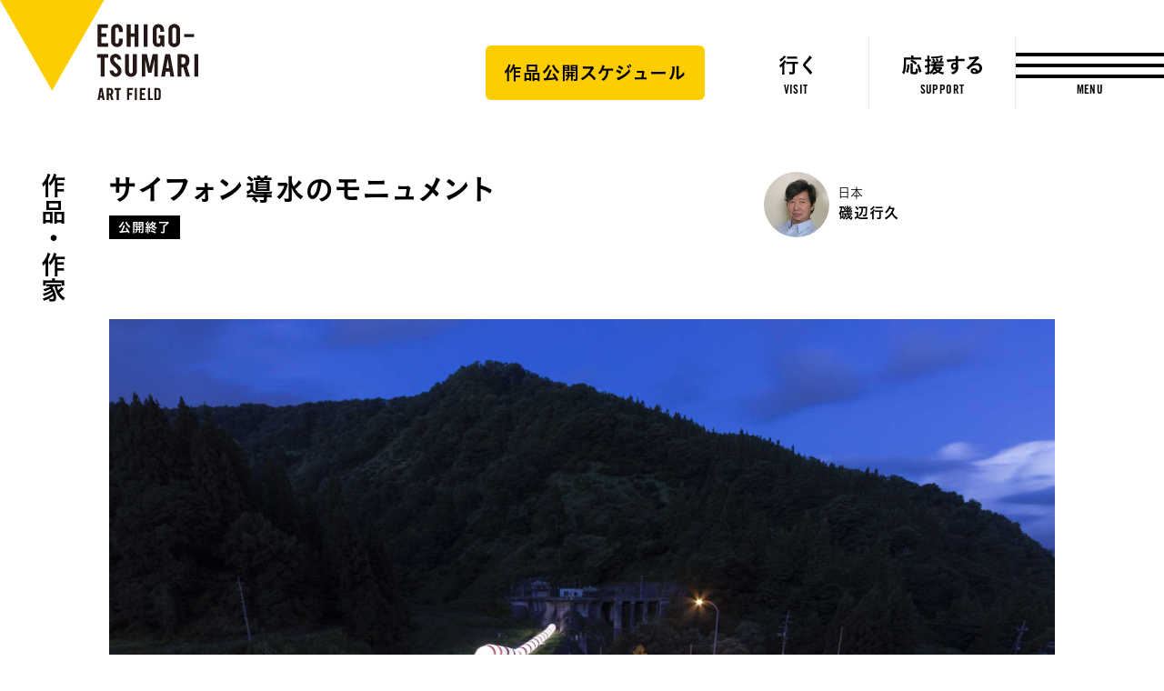

--- FILE ---
content_type: text/html; charset=UTF-8
request_url: https://www.echigo-tsumari.jp/art/artwork/a_monument_of_siphon/
body_size: 9810
content:
<!DOCTYPE html>
<html xmlns="http://www.w3.org/1999/xhtml" xml:lang="ja-JP" lang="ja-JP" class="is-showMenu_">
  <head>
    
<script>(function(w,d,s,l,i){w[l]=w[l]||[];w[l].push({'gtm.start':
new Date().getTime(),event:'gtm.js'});var f=d.getElementsByTagName(s)[0],
j=d.createElement(s),dl=l!='dataLayer'?'&l='+l:'';j.async=true;j.src=
'https://www.googletagmanager.com/gtm.js?id='+i+dl;f.parentNode.insertBefore(j,f);
})(window,document,'script','dataLayer','GTM-WZW4JQ5');</script>

    <meta charset="utf-8">
    <meta http-equiv="content-type" content="text/html; charset=UTF-8">

    <title>サイフォン導水のモニュメント - 作品｜大地の芸術祭</title>

<meta name="description" content="M068, 磯辺行久, いしべゆきひさ">
<meta name="viewport" content="width=device-width,initial-scale=1,minimum-scale=1,maximum-scale=1,user-scalable=no">

<meta property="og:type" content="website">
<meta property="og:url" content="https://www.echigo-tsumari.jp/art/artwork/a_monument_of_siphon/">
<meta property="og:site_name" content="大地の芸術祭">
<meta property="og:image" content="https://www.echigo-tsumari.jp/assets/uploads/2020/02/M068_night_N2160_s.jpg">
<meta property="og:title" content="サイフォン導水のモニュメント - 作品｜大地の芸術祭">
<meta property="og:description" content="M068, 磯辺行久, いしべゆきひさ">

<meta name="twitter:card" content="summary_large_image">
<meta name="twitter:image" content="https://www.echigo-tsumari.jp/assets/uploads/2020/02/M068_night_N2160_s.jpg">
<meta name="twitter:title" content="サイフォン導水のモニュメント - 作品｜大地の芸術祭">
<meta name="twitter:description" content="M068, 磯辺行久, いしべゆきひさ">

<link rel="alternate" href="https://www.echigo-tsumari.jp/art/artwork/a_monument_of_siphon/" hreflang="ja" />
<link rel="alternate" href="https://www.echigo-tsumari.jp/en/art/artwork/a_monument_of_siphon/" hreflang="en" />

    <link rel="icon" href="/assets/img/global/favicon.ico">
    <link rel="apple-touch-icon" sizes="72x72" href="https://www.echigo-tsumari.jp/assets/img/global/apple-touch-icon.png">

    <style media="screen">
    :root {
    --main-color: rgb(116.06666666667,95.2,94.4);
  }
</style>
  
<link rel="stylesheet" href="/assets/css/bundle.css?1720514923239" media="screen" charset="utf-8">
    <meta name='robots' content='max-image-preview:large' />
<link rel='stylesheet' id='classic-theme-styles-css' href='https://www.echigo-tsumari.jp/wordpress/wp-includes/css/classic-themes.min.css?ver=1' type='text/css' media='all' />
<style id='global-styles-inline-css' type='text/css'>
body{--wp--preset--color--black: #000000;--wp--preset--color--cyan-bluish-gray: #abb8c3;--wp--preset--color--white: #ffffff;--wp--preset--color--pale-pink: #f78da7;--wp--preset--color--vivid-red: #cf2e2e;--wp--preset--color--luminous-vivid-orange: #ff6900;--wp--preset--color--luminous-vivid-amber: #fcb900;--wp--preset--color--light-green-cyan: #7bdcb5;--wp--preset--color--vivid-green-cyan: #00d084;--wp--preset--color--pale-cyan-blue: #8ed1fc;--wp--preset--color--vivid-cyan-blue: #0693e3;--wp--preset--color--vivid-purple: #9b51e0;--wp--preset--gradient--vivid-cyan-blue-to-vivid-purple: linear-gradient(135deg,rgba(6,147,227,1) 0%,rgb(155,81,224) 100%);--wp--preset--gradient--light-green-cyan-to-vivid-green-cyan: linear-gradient(135deg,rgb(122,220,180) 0%,rgb(0,208,130) 100%);--wp--preset--gradient--luminous-vivid-amber-to-luminous-vivid-orange: linear-gradient(135deg,rgba(252,185,0,1) 0%,rgba(255,105,0,1) 100%);--wp--preset--gradient--luminous-vivid-orange-to-vivid-red: linear-gradient(135deg,rgba(255,105,0,1) 0%,rgb(207,46,46) 100%);--wp--preset--gradient--very-light-gray-to-cyan-bluish-gray: linear-gradient(135deg,rgb(238,238,238) 0%,rgb(169,184,195) 100%);--wp--preset--gradient--cool-to-warm-spectrum: linear-gradient(135deg,rgb(74,234,220) 0%,rgb(151,120,209) 20%,rgb(207,42,186) 40%,rgb(238,44,130) 60%,rgb(251,105,98) 80%,rgb(254,248,76) 100%);--wp--preset--gradient--blush-light-purple: linear-gradient(135deg,rgb(255,206,236) 0%,rgb(152,150,240) 100%);--wp--preset--gradient--blush-bordeaux: linear-gradient(135deg,rgb(254,205,165) 0%,rgb(254,45,45) 50%,rgb(107,0,62) 100%);--wp--preset--gradient--luminous-dusk: linear-gradient(135deg,rgb(255,203,112) 0%,rgb(199,81,192) 50%,rgb(65,88,208) 100%);--wp--preset--gradient--pale-ocean: linear-gradient(135deg,rgb(255,245,203) 0%,rgb(182,227,212) 50%,rgb(51,167,181) 100%);--wp--preset--gradient--electric-grass: linear-gradient(135deg,rgb(202,248,128) 0%,rgb(113,206,126) 100%);--wp--preset--gradient--midnight: linear-gradient(135deg,rgb(2,3,129) 0%,rgb(40,116,252) 100%);--wp--preset--duotone--dark-grayscale: url('#wp-duotone-dark-grayscale');--wp--preset--duotone--grayscale: url('#wp-duotone-grayscale');--wp--preset--duotone--purple-yellow: url('#wp-duotone-purple-yellow');--wp--preset--duotone--blue-red: url('#wp-duotone-blue-red');--wp--preset--duotone--midnight: url('#wp-duotone-midnight');--wp--preset--duotone--magenta-yellow: url('#wp-duotone-magenta-yellow');--wp--preset--duotone--purple-green: url('#wp-duotone-purple-green');--wp--preset--duotone--blue-orange: url('#wp-duotone-blue-orange');--wp--preset--font-size--small: 13px;--wp--preset--font-size--medium: 20px;--wp--preset--font-size--large: 36px;--wp--preset--font-size--x-large: 42px;--wp--preset--spacing--20: 0.44rem;--wp--preset--spacing--30: 0.67rem;--wp--preset--spacing--40: 1rem;--wp--preset--spacing--50: 1.5rem;--wp--preset--spacing--60: 2.25rem;--wp--preset--spacing--70: 3.38rem;--wp--preset--spacing--80: 5.06rem;}:where(.is-layout-flex){gap: 0.5em;}body .is-layout-flow > .alignleft{float: left;margin-inline-start: 0;margin-inline-end: 2em;}body .is-layout-flow > .alignright{float: right;margin-inline-start: 2em;margin-inline-end: 0;}body .is-layout-flow > .aligncenter{margin-left: auto !important;margin-right: auto !important;}body .is-layout-constrained > .alignleft{float: left;margin-inline-start: 0;margin-inline-end: 2em;}body .is-layout-constrained > .alignright{float: right;margin-inline-start: 2em;margin-inline-end: 0;}body .is-layout-constrained > .aligncenter{margin-left: auto !important;margin-right: auto !important;}body .is-layout-constrained > :where(:not(.alignleft):not(.alignright):not(.alignfull)){max-width: var(--wp--style--global--content-size);margin-left: auto !important;margin-right: auto !important;}body .is-layout-constrained > .alignwide{max-width: var(--wp--style--global--wide-size);}body .is-layout-flex{display: flex;}body .is-layout-flex{flex-wrap: wrap;align-items: center;}body .is-layout-flex > *{margin: 0;}:where(.wp-block-columns.is-layout-flex){gap: 2em;}.has-black-color{color: var(--wp--preset--color--black) !important;}.has-cyan-bluish-gray-color{color: var(--wp--preset--color--cyan-bluish-gray) !important;}.has-white-color{color: var(--wp--preset--color--white) !important;}.has-pale-pink-color{color: var(--wp--preset--color--pale-pink) !important;}.has-vivid-red-color{color: var(--wp--preset--color--vivid-red) !important;}.has-luminous-vivid-orange-color{color: var(--wp--preset--color--luminous-vivid-orange) !important;}.has-luminous-vivid-amber-color{color: var(--wp--preset--color--luminous-vivid-amber) !important;}.has-light-green-cyan-color{color: var(--wp--preset--color--light-green-cyan) !important;}.has-vivid-green-cyan-color{color: var(--wp--preset--color--vivid-green-cyan) !important;}.has-pale-cyan-blue-color{color: var(--wp--preset--color--pale-cyan-blue) !important;}.has-vivid-cyan-blue-color{color: var(--wp--preset--color--vivid-cyan-blue) !important;}.has-vivid-purple-color{color: var(--wp--preset--color--vivid-purple) !important;}.has-black-background-color{background-color: var(--wp--preset--color--black) !important;}.has-cyan-bluish-gray-background-color{background-color: var(--wp--preset--color--cyan-bluish-gray) !important;}.has-white-background-color{background-color: var(--wp--preset--color--white) !important;}.has-pale-pink-background-color{background-color: var(--wp--preset--color--pale-pink) !important;}.has-vivid-red-background-color{background-color: var(--wp--preset--color--vivid-red) !important;}.has-luminous-vivid-orange-background-color{background-color: var(--wp--preset--color--luminous-vivid-orange) !important;}.has-luminous-vivid-amber-background-color{background-color: var(--wp--preset--color--luminous-vivid-amber) !important;}.has-light-green-cyan-background-color{background-color: var(--wp--preset--color--light-green-cyan) !important;}.has-vivid-green-cyan-background-color{background-color: var(--wp--preset--color--vivid-green-cyan) !important;}.has-pale-cyan-blue-background-color{background-color: var(--wp--preset--color--pale-cyan-blue) !important;}.has-vivid-cyan-blue-background-color{background-color: var(--wp--preset--color--vivid-cyan-blue) !important;}.has-vivid-purple-background-color{background-color: var(--wp--preset--color--vivid-purple) !important;}.has-black-border-color{border-color: var(--wp--preset--color--black) !important;}.has-cyan-bluish-gray-border-color{border-color: var(--wp--preset--color--cyan-bluish-gray) !important;}.has-white-border-color{border-color: var(--wp--preset--color--white) !important;}.has-pale-pink-border-color{border-color: var(--wp--preset--color--pale-pink) !important;}.has-vivid-red-border-color{border-color: var(--wp--preset--color--vivid-red) !important;}.has-luminous-vivid-orange-border-color{border-color: var(--wp--preset--color--luminous-vivid-orange) !important;}.has-luminous-vivid-amber-border-color{border-color: var(--wp--preset--color--luminous-vivid-amber) !important;}.has-light-green-cyan-border-color{border-color: var(--wp--preset--color--light-green-cyan) !important;}.has-vivid-green-cyan-border-color{border-color: var(--wp--preset--color--vivid-green-cyan) !important;}.has-pale-cyan-blue-border-color{border-color: var(--wp--preset--color--pale-cyan-blue) !important;}.has-vivid-cyan-blue-border-color{border-color: var(--wp--preset--color--vivid-cyan-blue) !important;}.has-vivid-purple-border-color{border-color: var(--wp--preset--color--vivid-purple) !important;}.has-vivid-cyan-blue-to-vivid-purple-gradient-background{background: var(--wp--preset--gradient--vivid-cyan-blue-to-vivid-purple) !important;}.has-light-green-cyan-to-vivid-green-cyan-gradient-background{background: var(--wp--preset--gradient--light-green-cyan-to-vivid-green-cyan) !important;}.has-luminous-vivid-amber-to-luminous-vivid-orange-gradient-background{background: var(--wp--preset--gradient--luminous-vivid-amber-to-luminous-vivid-orange) !important;}.has-luminous-vivid-orange-to-vivid-red-gradient-background{background: var(--wp--preset--gradient--luminous-vivid-orange-to-vivid-red) !important;}.has-very-light-gray-to-cyan-bluish-gray-gradient-background{background: var(--wp--preset--gradient--very-light-gray-to-cyan-bluish-gray) !important;}.has-cool-to-warm-spectrum-gradient-background{background: var(--wp--preset--gradient--cool-to-warm-spectrum) !important;}.has-blush-light-purple-gradient-background{background: var(--wp--preset--gradient--blush-light-purple) !important;}.has-blush-bordeaux-gradient-background{background: var(--wp--preset--gradient--blush-bordeaux) !important;}.has-luminous-dusk-gradient-background{background: var(--wp--preset--gradient--luminous-dusk) !important;}.has-pale-ocean-gradient-background{background: var(--wp--preset--gradient--pale-ocean) !important;}.has-electric-grass-gradient-background{background: var(--wp--preset--gradient--electric-grass) !important;}.has-midnight-gradient-background{background: var(--wp--preset--gradient--midnight) !important;}.has-small-font-size{font-size: var(--wp--preset--font-size--small) !important;}.has-medium-font-size{font-size: var(--wp--preset--font-size--medium) !important;}.has-large-font-size{font-size: var(--wp--preset--font-size--large) !important;}.has-x-large-font-size{font-size: var(--wp--preset--font-size--x-large) !important;}
.wp-block-navigation a:where(:not(.wp-element-button)){color: inherit;}
:where(.wp-block-columns.is-layout-flex){gap: 2em;}
.wp-block-pullquote{font-size: 1.5em;line-height: 1.6;}
</style>
<link rel='stylesheet' id='contact-form-7-css' href='https://www.echigo-tsumari.jp/assets/plugins/contact-form-7/includes/css/styles.css?ver=5.7.5.1' type='text/css' media='all' />
<link rel="canonical" href="https://www.echigo-tsumari.jp/art/artwork/a_monument_of_siphon/" />
  </head>
  <body>
    
<noscript><iframe src="https://www.googletagmanager.com/ns.html?id=GTM-WZW4JQ5" height="0" width="0" style="display:none;visibility:hidden"></iframe></noscript>

    
<div class="loading">
  <div class="loading_loader"></div>
</div>

    <div class="globals js-global">
      <header class="header">
  <div class="header_content">
    <div class="header_globalLogo">
      <a href="/"><img src="/assets/img/global/logo_echigo.svg" alt=""></a>
    </div>
    <div class="globalNav">
              <div class="button">
          <a href="https://www.echigo-tsumari.jp/assets/uploads/2025/12/20251225JPcal.pdf" target="_blank">
            <span>作品公開スケジュール</span>
          </a>
        </div>
            <div class="globalNav_item"><a href="/visit/"><span><img src="/assets/img/global/gnav_visit.svg" alt="行く"></span><em>VISIT</em></a></div>
      <div class="globalNav_item"><a href="/support/"><span><img src="/assets/img/global/gnav_support.svg" alt="応援する"></span><em>SUPPORT</em></a></div>
    </div>
  </div>

  <div class="menuButton js-menuTrigger">
    <div class="menuButton_content">
      <div class="menuButton_lines">
        <div class="menuButton_line is-line1"></div>
        <div class="menuButton_line is-line2"></div>
        <div class="menuButton_line is-line3"></div>
      </div>
      <div class="menuButton_string">
        <span class="menuButton_open">MENU</span>
        <span class="menuButton_close">CLOSE</span>
      </div>
    </div>
  </div>
</header>

<header class="header is-narrow">
  <div class="header_content">
    <div class="header_globalLogo">
      <a href="/"><img src="/assets/img/global/logo_echigo.svg" alt=""></a>
    </div>

    <div class="globalNav">
              <div class="button">
          <a href="https://www.echigo-tsumari.jp/assets/uploads/2025/12/20251225JPcal.pdf" target="_blank">
            <span>作品公開スケジュール</span>
          </a>
        </div>
            <div class="globalNav_item">
        <a href="/visit/">
          <span>
                      <img src="/assets/img/global/gnav_visit.svg" alt="行く">
                    </span><em>VISIT</em>
        </a></div>
      <div class="globalNav_item">
        <a href="/support/">
          <span>
                          <img src="/assets/img/global/gnav_support.svg" alt="応援する">
                      </span><em>SUPPORT</em>
        </a></div>
    </div>
  </div>

  <div class="menuButton js-menuTrigger">
    <div class="menuButton_content">
      <div class="menuButton_lines">
        <div class="menuButton_line is-line1"></div>
        <div class="menuButton_line is-line2"></div>
        <div class="menuButton_line is-line3"></div>
      </div>
      <div class="menuButton_string">
        <span class="menuButton_open">MENU</span>
        <span class="menuButton_close">CLOSE</span>
      </div>
    </div>
  </div>

</header>

      <div class="container">
        <section class="section has-headline">
          <div class="section_headline is-detail">
            <strong class="headlineVertical"><a href="/art/">作品・作家</a></strong>
          </div>

          <div class="section_content">
            <div class="articleDetail">
              <div class="artworkDetailHeader">
                <div class="artworkDetailHeader_meta">
                  <h2 class="headline is-level1"><span class="headline_string">サイフォン導水のモニュメント</span></h2>
                  <div class="statusLabels">
                                                                                      <div class="statusLabel is-black">公開終了</div>
                                                                                </div>
                </div>

                                  <div class="artistCard">
                                          <a href="/art/artist/yukihisa-isobe/">
                                          <div class="artistCard_content">
                        <div class="artistCardImage">
                          <div class="artistCardImage_content">
                                                                                      <img src="https://www.echigo-tsumari.jp/assets/uploads/2020/02/Yukihisa-Isobe_720-200x200.jpg" width="200" height="200">
                                                      </div>
                        </div>
                        <div class="artistCard_body">
                          <div class="artistCard_country">日本</div>
                          <div class="artistCard_name">磯辺行久</div>
                        </div>
                      </div>
                    </a>
                  </div>
                              </div>

              <div class="articleDetailSlider">
  <div class="articleDetailSlider_content js-articleDetailSlider">
                          <div class="articleDetailSliderItem">
          <div class="articleDetailSliderItem_image">
                        <img src="https://www.echigo-tsumari.jp/assets/uploads/2020/02/M068_night_N2160_s.jpg" width="2160" height="1440">
          </div>
          <div class="articleDetailSliderItem_caption">Photo by NAKAMURA Osamu</div>
        </div>
            </div>
</div>
              <div class="share">
  <p class="share_headline">Share</p>
  <a class="share_item share_item--tweet js-sharePopup" data-sns="twitter" data-text="%E3%82%B5%E3%82%A4%E3%83%95%E3%82%A9%E3%83%B3%E5%B0%8E%E6%B0%B4%E3%81%AE%E3%83%A2%E3%83%8B%E3%83%A5%E3%83%A1%E3%83%B3%E3%83%88%20-%20%E4%BD%9C%E5%93%81%EF%BD%9C%E5%A4%A7%E5%9C%B0%E3%81%AE%E8%8A%B8%E8%A1%93%E7%A5%AD">
    <i class="share_icon"></i>
    <span class="share_title">Tweet</span>
  </a>
  <a class="share_item share_item--facebook js-sharePopup" data-sns="facebook">
    <i class="share_icon"></i>
    <span class="share_title">Share</span>
  </a>
  <a class="share_item share_item--line js-sharePopup" data-sns="line" data-text="%E3%82%B5%E3%82%A4%E3%83%95%E3%82%A9%E3%83%B3%E5%B0%8E%E6%B0%B4%E3%81%AE%E3%83%A2%E3%83%8B%E3%83%A5%E3%83%A1%E3%83%B3%E3%83%88%20-%20%E4%BD%9C%E5%93%81%EF%BD%9C%E5%A4%A7%E5%9C%B0%E3%81%AE%E8%8A%B8%E8%A1%93%E7%A5%AD">
    <i class="share_icon"></i>
    <span class="share_title">LINE</span>
  </a>
</div>

              <div class="infoBar_bar2 js-infoTrigger">
                <h2 class="infoBar_headline2">
                                      作品情報                                  </h2>
              </div>

              <div class="articleDetail_content">
                <div class="articleDetail_body artworkDetail">
                                      <div class="artworkDetail_about wysiwyg">
                      <h4>作品について</h4>
                      <p>今回の芸術祭を象徴する作家のひとり、磯辺行久。集落の地下280mにわたって埋没されている水力発電用の暗渠のなかを流れる水の動きと音を可視化した。<br />
※8/30（木）、９/６（木）、12（水）の10～12時に、東京電力スタッフによる作品説明が開催されます。（時間中随時実施）</p>
                    </div>
                  
                                  </div>

                <div class="infoBar">
                  <div class="infoBar_content js-infoTarget">
                    <h2 class="infoBar_headline">
                                              作品情報                                            <span class="infoBar_close js-infoTrigger"></span>
                    </h2>
                    <div class="infoBar_body js-infoScroller">
                      <table class="infoBar_table">
                        <tbody>
                                                      <tr>
                              <th>作品番号</th>
                              <td>M068</td>
                            </tr>
                                                                                <tr>
                              <th>制作年</th>
                              <td>
                                                                  2018                                                              </td>
                            </tr>
                                                                                                                                                              <tr>
                              <th>エリア</th>
                              <td>
                                                                                                                                                                  津南                              </td>
                            </tr>
                                                                                <tr>
                              <th>集落</th>
                              <td>辰ノ口</td>
                            </tr>
                                                                                <tr>
                              <th>マップコード</th>
                              <td>253454761*71</td>
                            </tr>
                                                                                                          <tr>
                              <th>公開期間</th>
                              <td>終了</td>
                            </tr>
                                                                                                      </tbody>
                      </table>

                      
                    </div>
                  </div>
                </div>
              </div>
            </div>

                      </div>

        </section>

          <section class="mdaSection mdaSection--full is-footer" data-section="mdaTopArt">
    <div class="mdaSection_giza js-targetGiza" data-position="top" data-mode="fill">
      <svg viewBox="0 0 1440 60" preserveAspectRatio="none">
        <polygon class="polygon js-giza" points="1440 10 900 55 699 6 444 57 0 18 0 60 1440 60 1440 0 "></polygon>
      </svg>
    </div>

    <div class="mdaSection_inner">
            <div class="articleWide" data-category="art">
        <div class="articleWide_contents">
          <a href="/media/mvrdv_jacob-van-rijs/">
            <div class="articleWide_image">
              <svg class="top" viewBox="0 0 1440 84" preserveAspectRatio="none">
                <polygon class="polygon js-gizaMask1_" points="0 68 341 21 850 68 1093 29 1440 0 0 0 0 0"/>
              </svg>
              <svg class="bottom" viewBox="0 0 1440 84" preserveAspectRatio="none">
                <polygon points="1440 24 823 0 586 53 261 11 0 55 0 84 1440 84 1440 24"/>
              </svg>
              <svg class="right" viewBox="0 0 79 733" preserveAspectRatio="none">
                <polygon points="54 0 7 154 65 396 0 637 36 730 79 733 79 0 70 0"/>
              </svg>
                                            <img src="https://www.echigo-tsumari.jp/assets/uploads/2020/11/まつだい「農舞台」Photo-Nakamura-Osamu-8.jpg" width="2160" height="1440">
                          </div>
            <div class="articleWide_content">
              <div class="articleWide_vertical">
                <div class="articleWide_headline">美術は大地から</div>
                <p class="articleWide_category">芸術 / MVRDV</p>
                <h3 class="articleWide_title">ヤコブ・ファン・ライス（MVRDV）へのインタビュー／農舞台21周年にあたって「住民は、これが自分たちのために特別にデザインされたものであることを理解してくれた」</h3>
                <div class="mdaButton mdaButton--more is-en"><button><span>つづきを読む</span></button></div>
              </div>
              <div class="articleWide_bottom">
                <div class="mdaButton mdaButton--more is-jp"><button><span>つづきを読む</span></button></div>
              </div>
            </div>
          </a>
        </div>
      </div>

      <div class="articlesCarousel">
                  <div class="articlesCarousel_content">
            <div class="articlesCarousel_headline">
              <h2 class="headlineVertical">記事一覧</h2>
            </div>
            <div class="articlesCarousel_body">
              <div class="articlesCarousel_slider js-articlesCarousel">
                                                    <div class="mdaArticle" data-term="art">
                    <a href="/media/itomakoto20230803/">
                      <div class="mdaArticle_image">
                        <div class="mdaArticle_imageInner">
                                                                                                                <img src="https://www.echigo-tsumari.jp/assets/uploads/2023/07/S__12099605_0.jpg" width="2160" height="1440">
                                                                              </div>
                      </div>
                      <div class="mdaArticle_content">
                        <p class="mdaArticle_category">芸術 / 伊藤誠</p>
                        <strong class="mdaArticle_title">空間を体験することが【形をつくる】</strong>
                      </div>
                    </a>
                  </div>
                                                    <div class="mdaArticle" data-term="art">
                    <a href="/media/20230728/">
                      <div class="mdaArticle_image">
                        <div class="mdaArticle_imageInner">
                                                                                                                <img src="https://www.echigo-tsumari.jp/assets/uploads/2010/07/PH_1205.jpg" width="2160" height="1440">
                                                                              </div>
                      </div>
                      <div class="mdaArticle_content">
                        <p class="mdaArticle_category">芸術 / カタルシスの岸辺</p>
                        <strong class="mdaArticle_title">グランドオープン！【マテリアルショップ カタルシスの岸辺十日町店】</strong>
                      </div>
                    </a>
                  </div>
                                                    <div class="mdaArticle" data-term="art">
                    <a href="/media/20211223_kabakov_opening/">
                      <div class="mdaArticle_image">
                        <div class="mdaArticle_imageInner">
                                                                                                                <img src="https://www.echigo-tsumari.jp/assets/uploads/2021/12/カバコフ「手をたずさえる塔」photo-Nakamura-Osamu_2160-1.jpg" width="2160" height="1440">
                                                                              </div>
                      </div>
                      <div class="mdaArticle_content">
                        <p class="mdaArticle_category">芸術 / イリヤ＆エミリア・カバコフ</p>
                        <strong class="mdaArticle_title">《手をたずさえる塔》完成 ――《カバコフの夢》が完結する</strong>
                      </div>
                    </a>
                  </div>
                                                    <div class="mdaArticle" data-term="art">
                    <a href="/media/20210930_yasunotaro/">
                      <div class="mdaArticle_image">
                        <div class="mdaArticle_imageInner">
                                                                                                                <img src="https://www.echigo-tsumari.jp/assets/uploads/2021/06/安野太郎_2160_kioku.jpg" width="2160" height="1440">
                                                                              </div>
                      </div>
                      <div class="mdaArticle_content">
                        <p class="mdaArticle_category">芸術 / 安野太郎</p>
                        <strong class="mdaArticle_title">“作曲家自身を作品として展示する”―公開から1か月、安野太郎に聞く</strong>
                      </div>
                    </a>
                  </div>
                                                    <div class="mdaArticle" data-term="art">
                    <a href="/media/20210717_christian-boltanski/">
                      <div class="mdaArticle_image">
                        <div class="mdaArticle_imageInner">
                                                                                                                <img src="https://www.echigo-tsumari.jp/assets/uploads/2021/07/ボルタンスキー_2160.jpg" width="2160" height="1440">
                                                                              </div>
                      </div>
                      <div class="mdaArticle_content">
                        <p class="mdaArticle_category">芸術 / クリスチャン・ボルタンスキー</p>
                        <strong class="mdaArticle_title">追悼クリスチャン・ボルタンスキー「ありがとう、クリスチャン」</strong>
                      </div>
                    </a>
                  </div>
                                <div></div>
              </div>
            </div>
          </div>
                <div class="carouselArrows">
          <div class="carouselArrows_index"><a href="/media/">美術は大地から へ</a></div>
        </div>
      </div>
    </div>

    <div class="mdaSection_giza js-targetGiza" data-position="bottom" data-mode="fill">
      <svg viewBox="0 0 1440 60" preserveAspectRatio="none">
        <polygon class="polygon js-giza" points="1440 22 1143 40 827 4 412 54 0 10 0 60 1440 60 1440 0 "></polygon>
      </svg>
    </div>
  </section>

        <div class="share">
  <p class="share_headline">Share</p>
  <a class="share_item share_item--tweet js-sharePopup" data-sns="twitter" data-text="%E3%82%B5%E3%82%A4%E3%83%95%E3%82%A9%E3%83%B3%E5%B0%8E%E6%B0%B4%E3%81%AE%E3%83%A2%E3%83%8B%E3%83%A5%E3%83%A1%E3%83%B3%E3%83%88%20-%20%E4%BD%9C%E5%93%81%EF%BD%9C%E5%A4%A7%E5%9C%B0%E3%81%AE%E8%8A%B8%E8%A1%93%E7%A5%AD">
    <i class="share_icon"></i>
    <span class="share_title">Tweet</span>
  </a>
  <a class="share_item share_item--facebook js-sharePopup" data-sns="facebook">
    <i class="share_icon"></i>
    <span class="share_title">Share</span>
  </a>
  <a class="share_item share_item--line js-sharePopup" data-sns="line" data-text="%E3%82%B5%E3%82%A4%E3%83%95%E3%82%A9%E3%83%B3%E5%B0%8E%E6%B0%B4%E3%81%AE%E3%83%A2%E3%83%8B%E3%83%A5%E3%83%A1%E3%83%B3%E3%83%88%20-%20%E4%BD%9C%E5%93%81%EF%BD%9C%E5%A4%A7%E5%9C%B0%E3%81%AE%E8%8A%B8%E8%A1%93%E7%A5%AD">
    <i class="share_icon"></i>
    <span class="share_title">LINE</span>
  </a>
</div>

                
                                    
      </div>

      
<div class="snsFooter">
  <div class="snsFooter_content">
    <div class="headline is-level2">
      <span class="headline_string">つながる</span>
      <p class="headline_lead">
        最新ニュースやイベント情報、越後妻有の四季の様子、公式メディア「美術は大地から」の更新情報などを大地の芸術祭公式SNSアカウントで発信しています。      </p>
    </div>
    <div class="snsFooterLinks">
      <div class="snsFooterLinks_sns">
        <div class="snsFooterLink is-facebook">
          <a href="https://www.facebook.com/tsumari.artfield/" target="_blank">
            <div class="snsFooterLink_icon"><img src="/assets/img/global/icon_facebook.png" width="57" height="57" alt="facebook" loading="lazy"></div>
            <div class="snsFooterLink_title">Facebook</div>
          </a>
        </div>
        <div class="snsFooterLink is-instagram">
          <a href="https://www.instagram.com/echigo_tsumari/" target="_blank">
            <div class="snsFooterLink_icon"><img src="/assets/img/global/icon_instagram.png" width="57" height="57" alt="instagram" loading="lazy"></div>
            <div class="snsFooterLink_title">Instagram</div>
          </a>
        </div>
        <div class="snsFooterLink is-twitter">
          <a href="https://twitter.com/echigo_tsumari" target="_blank">
            <div class="snsFooterLink_icon"><img src="/assets/img/global/icon_twitter.png" width="57" height="57" alt="twitter" loading="lazy"></div>
            <div class="snsFooterLink_title">Twitter</div>
          </a>
        </div>
        <div class="snsFooterLink is-youtube">
          <a href="https://www.youtube.com/channel/UCRrGFlAh_4aQiw3_R081kFQ" target="_blank">
            <div class="snsFooterLink_icon"><img src="/assets/img/global/icon_youtube.png" width="57" height="57" alt="youtube" loading="lazy"></div>
            <div class="snsFooterLink_title">Youtube</div>
          </a>
        </div>
      </div>

      <div class="snsFooterLink is-mail">
        <a href="/mailmagazine/">
          <div class="snsFooterLink_headline">
            <div class="snsFooterLink_icon"><img src="/assets/img/global/icon_mail.png" width="57" height="57" alt="mail" loading="lazy"></div>
            <div class="snsFooterLink_title">Mail Magazine</div>
          </div>
          <p>
            大地の芸術祭公式メールマガジン「大地の便り」（無料）は、芸術祭の情報やイベント、サポーターの活動などをお届けするメールマガジンです。          </p>
        </a>
      </div>
    </div>
  </div>
</div>
      <nav class="breadcrumb">
  <div class="breadcrumb_content">
    <ul class="breadcrumb_links">
                        <li class="breadcrumb_link"><a href="/">トップ</a></li>
                                <li class="breadcrumb_link"><a href="/art/">作品・作家</a></li>
                                <li class="breadcrumb_link"><a href="/art/artwork/">作品一覧</a></li>
                                <li class="breadcrumb_link">サイフォン導水のモニュメント</li>
                  </ul>
  </div>
</nav>
      <footer class="footer">
  <div class="menuGiza js-targetGiza block_pc" data-position="top" data-mode="fill" data-direction="vertical">
    <div class="menuGiza_bg"></div>
    <svg viewBox="0 0 80 900" preserveAspectRatio="none">
      <polygon class="polygon js-giza" points="80 0 79 0 31 163 62 375 7 763 64 900 80 900 80 0 "></polygon>
    </svg>
  </div>

  <div class="menuLogo">
    <a href="/"><img src="/assets/img/global/logo_echigo.svg" alt="" loading="lazy"></a>
  </div>

  <div class="menuContents">
    <div class="menuSns">
      <ul class="menuSns_links">
        <li class="menuSns_link is-facebook"><a href="https://www.facebook.com/tsumari.artfield/" target="_blank"></a></li>
        <li class="menuSns_link is-instagram"><a href="https://www.instagram.com/echigo_tsumari/" target="_blank"></a></li>
        <li class="menuSns_link is-twitter"><a href="https://twitter.com/echigo_tsumari" target="_blank"></a></li>
        <li class="menuSns_link is-youtube"><a href="https://www.youtube.com/channel/UCRrGFlAh_4aQiw3_R081kFQ" target="_blank"></a></li>
      </ul>
    </div>
    <div class="menuHeader">
      <div class="menuHeader_action">
        <div class="formSelect">
          <div class="formSelect_icon"></div>
          <div class="formSelect_current"></div>
          <div class="formSelect_content">
            <select class="js-changeSubmit">
              <option value="/" selected="selected">日本語</option>
              <option value="/en/">ENGLISH</option>
            </select>
          </div>
        </div>

        <div class="menuSearch">
          <form action="/search/" method="get" class="js-search-form">
            <div class="menuSearch_icon">
              <button class="menuSearch_submit is-icon" type="submit" name="button"></button>
            </div>
            <div class="menuSearch_content">
                <input class="menuSearch_input" type="text" name="s" placeholder="検索">
                <button class="menuSearch_submit" type="submit">検索</button>
            </div>
          </form>
        </div>
      </div>
    </div>
    <div class="menuContent">
      <div class="menuLinks">
        <div class="menuSitemap">
          <div class="menuSitemapGroup">
            <div class="menuSitemapItems">
              <div class="menuSitemapItem"><a href="/access/">アクセス</a></div>
              <div class="menuSitemapItem"><a href="https://tsumari.official.ec/" target="_blank">オンラインショップ</a></div>
            </div>
            <div class="menuSitemapItems">
              <div class="menuSitemapItem"><a href="/event/">イベント</a></div>
              <div class="menuSitemapItem"><a href="/news/">ニュース</a></div>
            </div>
          </div>

          <div class="menuSitemapGroup">
            <div class="menuSitemapItems">
              <div class="menuSitemapItem">
                <a href="/visit/">行く</a>
                <ul class="menuSitemapItemChild">
                  <li class="menuSitemapItemChild_item"><a href="/visit/?anchor=visit1">チケット</a></li>
                  <li class="menuSitemapItemChild_item"><a href="/visit/v_category/tour/">ツアー</a></li>
                  <li class="menuSitemapItemChild_item"><a href="/visit/v_category/model_course/">モデルコース</a></li>
                </ul>
              </div>

              <div class="menuSitemapItem">
                <a href="/travelinformation/">巡る</a>
                <ul class="menuSitemapItemChild">
                  <li class="menuSitemapItemChild_item"><a href="/travelinformation/">6つのエリア</a></li>
                  <li class="menuSitemapItemChild_item"><a href="/travelinformation/t_category/museum/">主要施設</a></li>
                  <li class="menuSitemapItemChild_item"><a href="/travelinformation/t_category/eat/">食べる</a></li>
                  <li class="menuSitemapItemChild_item"><a href="/travelinformation/t_category/stay/">泊まる</a></li>
                </ul>
              </div>
            </div>

            <div class="menuSitemapItems">
              <div class="menuSitemapItem">
                <a href="/art/">作品・作家</a>
                <ul class="menuSitemapItemChild">
                  <li class="menuSitemapItemChild_item"><a href="/art/artwork/">作品一覧</a></li>
                  <li class="menuSitemapItemChild_item"><a href="/art/artist/">作家一覧</a></li>
                </ul>
              </div>

              <div class="menuSitemapItem">
                <a href="/support/">応援する</a>
                <ul class="menuSitemapItemChild">
                  <li class="menuSitemapItemChild_item"><a href="/support/tanada-bank/">まつだい棚田バンク</a></li>
                  <li class="menuSitemapItemChild_item"><a href="/support/fc-echigo-tsumari/">FC越後妻有</a></li>
                  <li class="menuSitemapItemChild_item"><a href="/support/kohebi/">こへび隊</a></li>
                                      <li class="menuSitemapItemChild_item"><a href="/support/donate/">ふるさと納税</a></li>
                                  </ul>
              </div>
            </div>
          </div>

          <div class="menuSitemapGroup">
            <div class="menuSitemapItems">
              <div class="menuSitemapItem">
                <a href="/about/">概要</a>
                <ul class="menuSitemapItemChild">
                  <li class="menuSitemapItemChild_item"><a href="/about/history/">これまでの歩み</a></li>
                  <li class="menuSitemapItemChild_item"><a href="/about/project/">通年の取り組み</a></li>
                  <li class="menuSitemapItemChild_item"><a href="/about/organization/">関連団体</a></li>
                </ul>
              </div>

              <div class="menuSitemapItem">
                <a href="/mailmagazine/">メールマガジン</a>
                <ul class="menuSitemapItemChild">
                  <li class="menuSitemapItemChild_item"><a href="/mailmagazine/">購読の手続き</a></li>
                  <li class="menuSitemapItemChild_item"><a href="/mailmagazine/release/">解除の手続き</a></li>
                  <li class="menuSitemapItemChild_item"><a href="/mailmagazine/terms/">利用規約</a></li>
                  <li class="menuSitemapItemChild_item"><a href="/mailmagazine/privacy/">個人情報保護方針</a></li>
                </ul>
              </div>
            </div>

            <div class="menuSitemapItems">
              <div class="menuSitemapItem">
                <a href="/contact/">お問い合わせ</a>
                <ul class="menuSitemapItemChild">
                  <li class="menuSitemapItemChild_item"><a href="/contact/press/">プレスの方</a></li>
                  <li class="menuSitemapItemChild_item"><a href="https://tour-tsumari.jp/" target="_blank">旅行会社･視察希望の方</a></li>
                  <li class="menuSitemapItemChild_item"><a href="/contact/faq/">よくあるご質問</a></li>
                </ul>
              </div>
            </div>
          </div>
        </div>

        <div class="menuBanner">
          <div class="menuBanner_item">
            <a href="https://www.echigo-tsumari.jp/news/20220428_02/" target="_blank">
              <img src="/assets/img/global/footer_bnr_app.png" width="720" height="180" loading="lazy">
            </a>
          </div>
          <div class="menuBanner_item">
            <a href="https://on-the-trip.com/" target="_blank">
              <img src="/assets/img/global/footer_bnr_2.jpg" width="720" height="180" loading="lazy">
            </a>
          </div>
        </div>
      </div>

    </div>
  </div>

  <div class="menuMagazine">
    <div class="menuMagazineGiza js-targetGiza block_sp" data-position="top" data-mode="fill">
      <svg viewBox="0 0 1440 60" preserveAspectRatio="none">
        <polygon class="polygon js-giza is-first" points="1440 0 900 0 500 0 100 0 0 0 0 60 1440 60 1440 0.66 "/>
      </svg>
    </div>

    <div class="menuMagazine_content">
      <div class="menuMagazine_logo">
        <a href="/media/">
          <img src="/assets/img/global/logo_full_white.svg" alt="美術は大地から" loading="lazy">
        </a>
        <p>
                      <img src="/assets/img/global/magazine_description.svg" alt="新潟から世界を捉え、21世紀の美術を考える
大地の芸術祭公式WEBマガジン" loading="lazy">
                  </p>
      </div>
      <div class="menuMagazine_article">
        <div class="menuMagazine_image">
          <a href="/media/">
                        <img src="https://www.echigo-tsumari.jp/assets/uploads/2025/12/石垣田1440イラスト：阿久津.jpg" width="1440" height="960" loading="lazy">
          </a>
        </div>
      </div>

      <div class="menuMagazineCategory">
        <h3 class="menuMagazine_headline">CATEGORIES</h3>
        <ul class="menuMagazineCategory_links">
          <li class="menuMagazineCategory_link"><a href="/media/m_category/feature/">特集</a></li>
          <li class="menuMagazineCategory_link"><a href="/media/m_category/art/">芸術</a></li>
          <li class="menuMagazineCategory_link"><a href="/media/m_category/travel/">観光</a></li>
          <li class="menuMagazineCategory_link"><a href="/media/m_category/story/">物語</a></li>
          <li class="menuMagazineCategory_link"><a href="/media/m_category/staff/">運営</a></li>
        </ul>
      </div>
    </div>
  </div>

  <small class="menuCopylight">&copy; 2010-2019 Echigo Tsumari Executive Committee. All Rights Reserved.</small>
</footer>
    </div>

    <div class="menu js-menuTarget">
  <div class="menu_overlay js-menuTrigger"></div>
  <div class="menu_inner js-menuScroller">
    <div class="menuGiza block_pc">
      <div class="menuGiza_bg"></div>
      <svg viewBox="0 0 80 900" preserveAspectRatio="none">
        <polygon class="polygon js-giza is-first" points="80 0 44 0 0 170.77 56 438.46 22 706.15 54 900 80 900 80 0"/>
      </svg>
    </div>

    <div class="menuLogo">
      <a href="/"><img src="/assets/img/global/logo_echigo.svg" alt="" loading="lazy"></a>
    </div>

    <div class="menuContents">
      <div class="menuSns">
        <ul class="menuSns_links">
          <li class="menuSns_link is-facebook"><a href="https://www.facebook.com/tsumari.artfield/" target="_blank"></a></li>
          <li class="menuSns_link is-instagram"><a href="https://www.instagram.com/echigo_tsumari/" target="_blank"></a></li>
          <li class="menuSns_link is-twitter"><a href="https://twitter.com/echigo_tsumari" target="_blank"></a></li>
          <li class="menuSns_link is-youtube"><a href="https://www.youtube.com/channel/UCRrGFlAh_4aQiw3_R081kFQ" target="_blank"></a></li>
        </ul>
      </div>

            <div class="button">
        <a href="https://www.echigo-tsumari.jp/assets/uploads/2025/12/20251225JPcal.pdf" target="_blank">
          <span>作品公開スケジュール</span>
        </a>
      </div>
      
      <div class="menuHeader">
        <div class="menuHeader_action">
          <div class="formSelect">
            <div class="formSelect_icon"></div>
            <div class="formSelect_current"></div>
            <div class="formSelect_content">
              <select class="js-changeSubmit">
                <option value="/" selected="selected">日本語</option>
                <option value="/en/">ENGLISH</option>
              </select>
            </div>
          </div>

          <div class="menuSearch">
            <form action="/search/" method="get" class="js-search-form">
              <div class="menuSearch_icon">
                <button class="menuSearch_submit is-icon" type="submit" name="button"></button>
              </div>
              <div class="menuSearch_content">
                  <input class="menuSearch_input" type="text" name="s" placeholder="検索">
                  <button class="menuSearch_submit" type="submit">検索</button>
              </div>
            </form>
          </div>
        </div>
      </div>
      <div class="menuContent">
        <div class="menuLinks">
          <div class="menuSitemap">
            <div class="menuSitemapGroup">
              <div class="menuSitemapItems">
                <div class="menuSitemapItem"><a href="/access/">アクセス</a></div>
                <div class="menuSitemapItem"><a href="https://tsumari.official.ec/" target="_blank">オンラインショップ</a></div>
              </div>
              <div class="menuSitemapItems">
                <div class="menuSitemapItem"><a href="/event/">イベント</a></div>
                <div class="menuSitemapItem"><a href="/news/">ニュース</a></div>
              </div>
            </div>

            <div class="menuSitemapGroup">
              <div class="menuSitemapItems">
                <div class="menuSitemapItem">
                  <a href="/visit/">行く</a>
                  <ul class="menuSitemapItemChild">
                    <li class="menuSitemapItemChild_item"><a href="/visit/?anchor=visit1">チケット</a></li>
                    <li class="menuSitemapItemChild_item"><a href="/visit/v_category/tour/">ツアー</a></li>
                    <li class="menuSitemapItemChild_item"><a href="/visit/v_category/model_course/">モデルコース</a></li>
                  </ul>
                </div>

                <div class="menuSitemapItem">
                  <a href="/travelinformation/">巡る</a>
                  <ul class="menuSitemapItemChild">
                    <li class="menuSitemapItemChild_item"><a href="/travelinformation/">6つのエリア</a></li>
                    <li class="menuSitemapItemChild_item"><a href="/travelinformation/t_category/museum/">主要施設</a></li>
                    <li class="menuSitemapItemChild_item"><a href="/travelinformation/t_category/eat/">食べる</a></li>
                    <li class="menuSitemapItemChild_item"><a href="/travelinformation/t_category/stay/">泊まる</a></li>
                  </ul>
                </div>
              </div>

              <div class="menuSitemapItems">
                <div class="menuSitemapItem">
                  <a href="/art/">作品・作家</a>
                  <ul class="menuSitemapItemChild">
                    <li class="menuSitemapItemChild_item"><a href="/art/artwork/">作品一覧</a></li>
                    <li class="menuSitemapItemChild_item"><a href="/art/artist/">作家一覧</a></li>
                  </ul>
                </div>

                <div class="menuSitemapItem">
                  <a href="/support/">応援する</a>
                  <ul class="menuSitemapItemChild">
                    <li class="menuSitemapItemChild_item"><a href="/support/tanada-bank/">まつだい棚田バンク</a></li>
                    <li class="menuSitemapItemChild_item"><a href="/support/fc-echigo-tsumari/">FC越後妻有</a></li>
                    <li class="menuSitemapItemChild_item"><a href="/support/kohebi/">こへび隊</a></li>
                                          <li class="menuSitemapItemChild_item"><a href="/support/donate/">ふるさと納税</a></li>
                                      </ul>
                </div>
              </div>
            </div>

            <div class="menuSitemapGroup">
              <div class="menuSitemapItems">
                <div class="menuSitemapItem">
                  <a href="/about/">概要</a>
                  <ul class="menuSitemapItemChild">
                    <li class="menuSitemapItemChild_item"><a href="/about/history/">これまでの歩み</a></li>
                    <li class="menuSitemapItemChild_item"><a href="/about/project/">通年の取り組み</a></li>
                    <li class="menuSitemapItemChild_item"><a href="/about/organization/">関連団体</a></li>
                  </ul>
                </div>

                <div class="menuSitemapItem">
                  <a href="/mailmagazine/">メールマガジン</a>
                  <ul class="menuSitemapItemChild">
                    <li class="menuSitemapItemChild_item"><a href="/mailmagazine/">購読の手続き</a></li>
                    <li class="menuSitemapItemChild_item"><a href="/mailmagazine/release/">解除の手続き</a></li>
                    <li class="menuSitemapItemChild_item"><a href="/mailmagazine/terms/">利用規約</a></li>
                    <li class="menuSitemapItemChild_item"><a href="/mailmagazine/privacy/">個人情報保護方針</a></li>
                  </ul>
                </div>
              </div>

              <div class="menuSitemapItems">
                <div class="menuSitemapItem">
                  <a href="/contact/">お問い合わせ</a>
                  <ul class="menuSitemapItemChild">
                    <li class="menuSitemapItemChild_item"><a href="/contact/press/">プレスの方</a></li>
                    <li class="menuSitemapItemChild_item"><a href="https://tour-tsumari.jp/" target="_blank">旅行会社･視察希望の方</a></li>
                    <li class="menuSitemapItemChild_item"><a href="/contact/faq/">よくあるご質問</a></li>
                  </ul>
                </div>
              </div>
            </div>
          </div>

          <div class="menuBanner">
            <div class="menuBanner_item">
              <a href="https://www.echigo-tsumari.jp/news/20220428_02/" target="_blank">
                <img src="/assets/img/global/footer_bnr_app.png" width="720" height="180" loading="lazy">
              </a>
            </div>
            <div class="menuBanner_item">
              <a href="https://on-the-trip.com/" target="_blank">
                <img src="/assets/img/global/footer_bnr_2.jpg" width="720" height="180" loading="lazy">
              </a>
            </div>
          </div>
        </div>

      </div>
    </div>

    <div class="menuMagazine">
      <div class="menuMagazineGiza js-targetGiza block_sp" data-position="top" data-mode="fill">
        <svg viewBox="0 0 1440 60" preserveAspectRatio="none">
          <polygon class="polygon js-giza is-first" points="1440 0 900 0 500 0 100 0 0 0 0 60 1440 60 1440 0.66 "/>
        </svg>
      </div>

      <div class="menuMagazine_content">
        <div class="menuMagazine_logo">
          <a href="/media/">
            <img src="/assets/img/global/logo_full_white.svg" alt="美術は大地から" loading="lazy">
          </a>
          <p>
                          <img src="/assets/img/global/magazine_description.svg" alt="新潟から世界を捉え、21世紀の美術を考える
大地の芸術祭公式WEBマガジン" loading="lazy">
                      </p>
        </div>
        <div class="menuMagazine_article">
          <div class="menuMagazine_image">
            <a href="/media/">
                            <img src="https://www.echigo-tsumari.jp/assets/uploads/2025/12/石垣田1440イラスト：阿久津.jpg" width="1440" height="960" loading="lazy">
            </a>
          </div>
        </div>

        <div class="menuMagazineCategory">
          <h3 class="menuMagazine_headline">CATEGORIES</h3>
          <ul class="menuMagazineCategory_links">
            <li class="menuMagazineCategory_link"><a href="/media/m_category/feature/">特集</a></li>
            <li class="menuMagazineCategory_link"><a href="/media/m_category/art/">芸術</a></li>
            <li class="menuMagazineCategory_link"><a href="/media/m_category/travel/">観光</a></li>
            <li class="menuMagazineCategory_link"><a href="/media/m_category/story/">物語</a></li>
            <li class="menuMagazineCategory_link"><a href="/media/m_category/staff/">運営</a></li>
          </ul>
        </div>
      </div>
    </div>

    <small class="menuCopylight">© 2010-2019 Echigo Tsumari Executive Committee. All Rights Reserved.</small>

        <div class="button">
      <a href="https://www.echigo-tsumari.jp/assets/uploads/2025/12/20251225JPcal.pdf" target="_blank">
        <span>作品公開スケジュール</span>
      </a>
    </div>
    
    <div class="menuButton js-menuTrigger">
      <div class="menuButton_content">
        <div class="menuButton_lines">
          <div class="menuButton_line is-line1"></div>
          <div class="menuButton_line is-line2"></div>
          <div class="menuButton_line is-line3"></div>
        </div>
        <div class="menuButton_string">
          <span class="menuButton_open">MENU</span>
          <span class="menuButton_close">CLOSE</span>
        </div>
      </div>
    </div>
  </div>
</div>
    <script type="text/javascript" src="//webfont.fontplus.jp/accessor/script/fontplus.js?nI1SQvNbv20%3D&box=jU75zwr1UzM%3D&pm=1" charset="utf-8"></script>
<script src="https://player.vimeo.com/api/player.js"></script>
<script src="/assets/js/bundle.js?1720514923239" charset="utf-8"></script>
    <script type='text/javascript' src='https://www.echigo-tsumari.jp/assets/plugins/contact-form-7/includes/swv/js/index.js?ver=5.7.5.1' id='swv-js'></script>
<script type='text/javascript' id='contact-form-7-js-extra'>
/* <![CDATA[ */
var wpcf7 = {"api":{"root":"https:\/\/www.echigo-tsumari.jp\/wp-json\/","namespace":"contact-form-7\/v1"}};
/* ]]> */
</script>
<script type='text/javascript' src='https://www.echigo-tsumari.jp/assets/plugins/contact-form-7/includes/js/index.js?ver=5.7.5.1' id='contact-form-7-js'></script>
<script type='text/javascript' src='https://www.google.com/recaptcha/api.js?render=6LeNwTAgAAAAAGFVqZHV0XMxgbUf61zGmEQDH_1Z&#038;ver=3.0' id='google-recaptcha-js'></script>
<script type='text/javascript' src='https://www.echigo-tsumari.jp/wordpress/wp-includes/js/dist/vendor/regenerator-runtime.min.js?ver=0.13.9' id='regenerator-runtime-js'></script>
<script type='text/javascript' src='https://www.echigo-tsumari.jp/wordpress/wp-includes/js/dist/vendor/wp-polyfill.min.js?ver=3.15.0' id='wp-polyfill-js'></script>
<script type='text/javascript' id='wpcf7-recaptcha-js-extra'>
/* <![CDATA[ */
var wpcf7_recaptcha = {"sitekey":"6LeNwTAgAAAAAGFVqZHV0XMxgbUf61zGmEQDH_1Z","actions":{"homepage":"homepage","contactform":"contactform"}};
/* ]]> */
</script>
<script type='text/javascript' src='https://www.echigo-tsumari.jp/assets/plugins/contact-form-7/modules/recaptcha/index.js?ver=5.7.5.1' id='wpcf7-recaptcha-js'></script>
  </body>
</html>


--- FILE ---
content_type: text/html; charset=utf-8
request_url: https://www.google.com/recaptcha/api2/anchor?ar=1&k=6LeNwTAgAAAAAGFVqZHV0XMxgbUf61zGmEQDH_1Z&co=aHR0cHM6Ly93d3cuZWNoaWdvLXRzdW1hcmkuanA6NDQz&hl=en&v=PoyoqOPhxBO7pBk68S4YbpHZ&size=invisible&anchor-ms=20000&execute-ms=30000&cb=74npnnrpwef
body_size: 49565
content:
<!DOCTYPE HTML><html dir="ltr" lang="en"><head><meta http-equiv="Content-Type" content="text/html; charset=UTF-8">
<meta http-equiv="X-UA-Compatible" content="IE=edge">
<title>reCAPTCHA</title>
<style type="text/css">
/* cyrillic-ext */
@font-face {
  font-family: 'Roboto';
  font-style: normal;
  font-weight: 400;
  font-stretch: 100%;
  src: url(//fonts.gstatic.com/s/roboto/v48/KFO7CnqEu92Fr1ME7kSn66aGLdTylUAMa3GUBHMdazTgWw.woff2) format('woff2');
  unicode-range: U+0460-052F, U+1C80-1C8A, U+20B4, U+2DE0-2DFF, U+A640-A69F, U+FE2E-FE2F;
}
/* cyrillic */
@font-face {
  font-family: 'Roboto';
  font-style: normal;
  font-weight: 400;
  font-stretch: 100%;
  src: url(//fonts.gstatic.com/s/roboto/v48/KFO7CnqEu92Fr1ME7kSn66aGLdTylUAMa3iUBHMdazTgWw.woff2) format('woff2');
  unicode-range: U+0301, U+0400-045F, U+0490-0491, U+04B0-04B1, U+2116;
}
/* greek-ext */
@font-face {
  font-family: 'Roboto';
  font-style: normal;
  font-weight: 400;
  font-stretch: 100%;
  src: url(//fonts.gstatic.com/s/roboto/v48/KFO7CnqEu92Fr1ME7kSn66aGLdTylUAMa3CUBHMdazTgWw.woff2) format('woff2');
  unicode-range: U+1F00-1FFF;
}
/* greek */
@font-face {
  font-family: 'Roboto';
  font-style: normal;
  font-weight: 400;
  font-stretch: 100%;
  src: url(//fonts.gstatic.com/s/roboto/v48/KFO7CnqEu92Fr1ME7kSn66aGLdTylUAMa3-UBHMdazTgWw.woff2) format('woff2');
  unicode-range: U+0370-0377, U+037A-037F, U+0384-038A, U+038C, U+038E-03A1, U+03A3-03FF;
}
/* math */
@font-face {
  font-family: 'Roboto';
  font-style: normal;
  font-weight: 400;
  font-stretch: 100%;
  src: url(//fonts.gstatic.com/s/roboto/v48/KFO7CnqEu92Fr1ME7kSn66aGLdTylUAMawCUBHMdazTgWw.woff2) format('woff2');
  unicode-range: U+0302-0303, U+0305, U+0307-0308, U+0310, U+0312, U+0315, U+031A, U+0326-0327, U+032C, U+032F-0330, U+0332-0333, U+0338, U+033A, U+0346, U+034D, U+0391-03A1, U+03A3-03A9, U+03B1-03C9, U+03D1, U+03D5-03D6, U+03F0-03F1, U+03F4-03F5, U+2016-2017, U+2034-2038, U+203C, U+2040, U+2043, U+2047, U+2050, U+2057, U+205F, U+2070-2071, U+2074-208E, U+2090-209C, U+20D0-20DC, U+20E1, U+20E5-20EF, U+2100-2112, U+2114-2115, U+2117-2121, U+2123-214F, U+2190, U+2192, U+2194-21AE, U+21B0-21E5, U+21F1-21F2, U+21F4-2211, U+2213-2214, U+2216-22FF, U+2308-230B, U+2310, U+2319, U+231C-2321, U+2336-237A, U+237C, U+2395, U+239B-23B7, U+23D0, U+23DC-23E1, U+2474-2475, U+25AF, U+25B3, U+25B7, U+25BD, U+25C1, U+25CA, U+25CC, U+25FB, U+266D-266F, U+27C0-27FF, U+2900-2AFF, U+2B0E-2B11, U+2B30-2B4C, U+2BFE, U+3030, U+FF5B, U+FF5D, U+1D400-1D7FF, U+1EE00-1EEFF;
}
/* symbols */
@font-face {
  font-family: 'Roboto';
  font-style: normal;
  font-weight: 400;
  font-stretch: 100%;
  src: url(//fonts.gstatic.com/s/roboto/v48/KFO7CnqEu92Fr1ME7kSn66aGLdTylUAMaxKUBHMdazTgWw.woff2) format('woff2');
  unicode-range: U+0001-000C, U+000E-001F, U+007F-009F, U+20DD-20E0, U+20E2-20E4, U+2150-218F, U+2190, U+2192, U+2194-2199, U+21AF, U+21E6-21F0, U+21F3, U+2218-2219, U+2299, U+22C4-22C6, U+2300-243F, U+2440-244A, U+2460-24FF, U+25A0-27BF, U+2800-28FF, U+2921-2922, U+2981, U+29BF, U+29EB, U+2B00-2BFF, U+4DC0-4DFF, U+FFF9-FFFB, U+10140-1018E, U+10190-1019C, U+101A0, U+101D0-101FD, U+102E0-102FB, U+10E60-10E7E, U+1D2C0-1D2D3, U+1D2E0-1D37F, U+1F000-1F0FF, U+1F100-1F1AD, U+1F1E6-1F1FF, U+1F30D-1F30F, U+1F315, U+1F31C, U+1F31E, U+1F320-1F32C, U+1F336, U+1F378, U+1F37D, U+1F382, U+1F393-1F39F, U+1F3A7-1F3A8, U+1F3AC-1F3AF, U+1F3C2, U+1F3C4-1F3C6, U+1F3CA-1F3CE, U+1F3D4-1F3E0, U+1F3ED, U+1F3F1-1F3F3, U+1F3F5-1F3F7, U+1F408, U+1F415, U+1F41F, U+1F426, U+1F43F, U+1F441-1F442, U+1F444, U+1F446-1F449, U+1F44C-1F44E, U+1F453, U+1F46A, U+1F47D, U+1F4A3, U+1F4B0, U+1F4B3, U+1F4B9, U+1F4BB, U+1F4BF, U+1F4C8-1F4CB, U+1F4D6, U+1F4DA, U+1F4DF, U+1F4E3-1F4E6, U+1F4EA-1F4ED, U+1F4F7, U+1F4F9-1F4FB, U+1F4FD-1F4FE, U+1F503, U+1F507-1F50B, U+1F50D, U+1F512-1F513, U+1F53E-1F54A, U+1F54F-1F5FA, U+1F610, U+1F650-1F67F, U+1F687, U+1F68D, U+1F691, U+1F694, U+1F698, U+1F6AD, U+1F6B2, U+1F6B9-1F6BA, U+1F6BC, U+1F6C6-1F6CF, U+1F6D3-1F6D7, U+1F6E0-1F6EA, U+1F6F0-1F6F3, U+1F6F7-1F6FC, U+1F700-1F7FF, U+1F800-1F80B, U+1F810-1F847, U+1F850-1F859, U+1F860-1F887, U+1F890-1F8AD, U+1F8B0-1F8BB, U+1F8C0-1F8C1, U+1F900-1F90B, U+1F93B, U+1F946, U+1F984, U+1F996, U+1F9E9, U+1FA00-1FA6F, U+1FA70-1FA7C, U+1FA80-1FA89, U+1FA8F-1FAC6, U+1FACE-1FADC, U+1FADF-1FAE9, U+1FAF0-1FAF8, U+1FB00-1FBFF;
}
/* vietnamese */
@font-face {
  font-family: 'Roboto';
  font-style: normal;
  font-weight: 400;
  font-stretch: 100%;
  src: url(//fonts.gstatic.com/s/roboto/v48/KFO7CnqEu92Fr1ME7kSn66aGLdTylUAMa3OUBHMdazTgWw.woff2) format('woff2');
  unicode-range: U+0102-0103, U+0110-0111, U+0128-0129, U+0168-0169, U+01A0-01A1, U+01AF-01B0, U+0300-0301, U+0303-0304, U+0308-0309, U+0323, U+0329, U+1EA0-1EF9, U+20AB;
}
/* latin-ext */
@font-face {
  font-family: 'Roboto';
  font-style: normal;
  font-weight: 400;
  font-stretch: 100%;
  src: url(//fonts.gstatic.com/s/roboto/v48/KFO7CnqEu92Fr1ME7kSn66aGLdTylUAMa3KUBHMdazTgWw.woff2) format('woff2');
  unicode-range: U+0100-02BA, U+02BD-02C5, U+02C7-02CC, U+02CE-02D7, U+02DD-02FF, U+0304, U+0308, U+0329, U+1D00-1DBF, U+1E00-1E9F, U+1EF2-1EFF, U+2020, U+20A0-20AB, U+20AD-20C0, U+2113, U+2C60-2C7F, U+A720-A7FF;
}
/* latin */
@font-face {
  font-family: 'Roboto';
  font-style: normal;
  font-weight: 400;
  font-stretch: 100%;
  src: url(//fonts.gstatic.com/s/roboto/v48/KFO7CnqEu92Fr1ME7kSn66aGLdTylUAMa3yUBHMdazQ.woff2) format('woff2');
  unicode-range: U+0000-00FF, U+0131, U+0152-0153, U+02BB-02BC, U+02C6, U+02DA, U+02DC, U+0304, U+0308, U+0329, U+2000-206F, U+20AC, U+2122, U+2191, U+2193, U+2212, U+2215, U+FEFF, U+FFFD;
}
/* cyrillic-ext */
@font-face {
  font-family: 'Roboto';
  font-style: normal;
  font-weight: 500;
  font-stretch: 100%;
  src: url(//fonts.gstatic.com/s/roboto/v48/KFO7CnqEu92Fr1ME7kSn66aGLdTylUAMa3GUBHMdazTgWw.woff2) format('woff2');
  unicode-range: U+0460-052F, U+1C80-1C8A, U+20B4, U+2DE0-2DFF, U+A640-A69F, U+FE2E-FE2F;
}
/* cyrillic */
@font-face {
  font-family: 'Roboto';
  font-style: normal;
  font-weight: 500;
  font-stretch: 100%;
  src: url(//fonts.gstatic.com/s/roboto/v48/KFO7CnqEu92Fr1ME7kSn66aGLdTylUAMa3iUBHMdazTgWw.woff2) format('woff2');
  unicode-range: U+0301, U+0400-045F, U+0490-0491, U+04B0-04B1, U+2116;
}
/* greek-ext */
@font-face {
  font-family: 'Roboto';
  font-style: normal;
  font-weight: 500;
  font-stretch: 100%;
  src: url(//fonts.gstatic.com/s/roboto/v48/KFO7CnqEu92Fr1ME7kSn66aGLdTylUAMa3CUBHMdazTgWw.woff2) format('woff2');
  unicode-range: U+1F00-1FFF;
}
/* greek */
@font-face {
  font-family: 'Roboto';
  font-style: normal;
  font-weight: 500;
  font-stretch: 100%;
  src: url(//fonts.gstatic.com/s/roboto/v48/KFO7CnqEu92Fr1ME7kSn66aGLdTylUAMa3-UBHMdazTgWw.woff2) format('woff2');
  unicode-range: U+0370-0377, U+037A-037F, U+0384-038A, U+038C, U+038E-03A1, U+03A3-03FF;
}
/* math */
@font-face {
  font-family: 'Roboto';
  font-style: normal;
  font-weight: 500;
  font-stretch: 100%;
  src: url(//fonts.gstatic.com/s/roboto/v48/KFO7CnqEu92Fr1ME7kSn66aGLdTylUAMawCUBHMdazTgWw.woff2) format('woff2');
  unicode-range: U+0302-0303, U+0305, U+0307-0308, U+0310, U+0312, U+0315, U+031A, U+0326-0327, U+032C, U+032F-0330, U+0332-0333, U+0338, U+033A, U+0346, U+034D, U+0391-03A1, U+03A3-03A9, U+03B1-03C9, U+03D1, U+03D5-03D6, U+03F0-03F1, U+03F4-03F5, U+2016-2017, U+2034-2038, U+203C, U+2040, U+2043, U+2047, U+2050, U+2057, U+205F, U+2070-2071, U+2074-208E, U+2090-209C, U+20D0-20DC, U+20E1, U+20E5-20EF, U+2100-2112, U+2114-2115, U+2117-2121, U+2123-214F, U+2190, U+2192, U+2194-21AE, U+21B0-21E5, U+21F1-21F2, U+21F4-2211, U+2213-2214, U+2216-22FF, U+2308-230B, U+2310, U+2319, U+231C-2321, U+2336-237A, U+237C, U+2395, U+239B-23B7, U+23D0, U+23DC-23E1, U+2474-2475, U+25AF, U+25B3, U+25B7, U+25BD, U+25C1, U+25CA, U+25CC, U+25FB, U+266D-266F, U+27C0-27FF, U+2900-2AFF, U+2B0E-2B11, U+2B30-2B4C, U+2BFE, U+3030, U+FF5B, U+FF5D, U+1D400-1D7FF, U+1EE00-1EEFF;
}
/* symbols */
@font-face {
  font-family: 'Roboto';
  font-style: normal;
  font-weight: 500;
  font-stretch: 100%;
  src: url(//fonts.gstatic.com/s/roboto/v48/KFO7CnqEu92Fr1ME7kSn66aGLdTylUAMaxKUBHMdazTgWw.woff2) format('woff2');
  unicode-range: U+0001-000C, U+000E-001F, U+007F-009F, U+20DD-20E0, U+20E2-20E4, U+2150-218F, U+2190, U+2192, U+2194-2199, U+21AF, U+21E6-21F0, U+21F3, U+2218-2219, U+2299, U+22C4-22C6, U+2300-243F, U+2440-244A, U+2460-24FF, U+25A0-27BF, U+2800-28FF, U+2921-2922, U+2981, U+29BF, U+29EB, U+2B00-2BFF, U+4DC0-4DFF, U+FFF9-FFFB, U+10140-1018E, U+10190-1019C, U+101A0, U+101D0-101FD, U+102E0-102FB, U+10E60-10E7E, U+1D2C0-1D2D3, U+1D2E0-1D37F, U+1F000-1F0FF, U+1F100-1F1AD, U+1F1E6-1F1FF, U+1F30D-1F30F, U+1F315, U+1F31C, U+1F31E, U+1F320-1F32C, U+1F336, U+1F378, U+1F37D, U+1F382, U+1F393-1F39F, U+1F3A7-1F3A8, U+1F3AC-1F3AF, U+1F3C2, U+1F3C4-1F3C6, U+1F3CA-1F3CE, U+1F3D4-1F3E0, U+1F3ED, U+1F3F1-1F3F3, U+1F3F5-1F3F7, U+1F408, U+1F415, U+1F41F, U+1F426, U+1F43F, U+1F441-1F442, U+1F444, U+1F446-1F449, U+1F44C-1F44E, U+1F453, U+1F46A, U+1F47D, U+1F4A3, U+1F4B0, U+1F4B3, U+1F4B9, U+1F4BB, U+1F4BF, U+1F4C8-1F4CB, U+1F4D6, U+1F4DA, U+1F4DF, U+1F4E3-1F4E6, U+1F4EA-1F4ED, U+1F4F7, U+1F4F9-1F4FB, U+1F4FD-1F4FE, U+1F503, U+1F507-1F50B, U+1F50D, U+1F512-1F513, U+1F53E-1F54A, U+1F54F-1F5FA, U+1F610, U+1F650-1F67F, U+1F687, U+1F68D, U+1F691, U+1F694, U+1F698, U+1F6AD, U+1F6B2, U+1F6B9-1F6BA, U+1F6BC, U+1F6C6-1F6CF, U+1F6D3-1F6D7, U+1F6E0-1F6EA, U+1F6F0-1F6F3, U+1F6F7-1F6FC, U+1F700-1F7FF, U+1F800-1F80B, U+1F810-1F847, U+1F850-1F859, U+1F860-1F887, U+1F890-1F8AD, U+1F8B0-1F8BB, U+1F8C0-1F8C1, U+1F900-1F90B, U+1F93B, U+1F946, U+1F984, U+1F996, U+1F9E9, U+1FA00-1FA6F, U+1FA70-1FA7C, U+1FA80-1FA89, U+1FA8F-1FAC6, U+1FACE-1FADC, U+1FADF-1FAE9, U+1FAF0-1FAF8, U+1FB00-1FBFF;
}
/* vietnamese */
@font-face {
  font-family: 'Roboto';
  font-style: normal;
  font-weight: 500;
  font-stretch: 100%;
  src: url(//fonts.gstatic.com/s/roboto/v48/KFO7CnqEu92Fr1ME7kSn66aGLdTylUAMa3OUBHMdazTgWw.woff2) format('woff2');
  unicode-range: U+0102-0103, U+0110-0111, U+0128-0129, U+0168-0169, U+01A0-01A1, U+01AF-01B0, U+0300-0301, U+0303-0304, U+0308-0309, U+0323, U+0329, U+1EA0-1EF9, U+20AB;
}
/* latin-ext */
@font-face {
  font-family: 'Roboto';
  font-style: normal;
  font-weight: 500;
  font-stretch: 100%;
  src: url(//fonts.gstatic.com/s/roboto/v48/KFO7CnqEu92Fr1ME7kSn66aGLdTylUAMa3KUBHMdazTgWw.woff2) format('woff2');
  unicode-range: U+0100-02BA, U+02BD-02C5, U+02C7-02CC, U+02CE-02D7, U+02DD-02FF, U+0304, U+0308, U+0329, U+1D00-1DBF, U+1E00-1E9F, U+1EF2-1EFF, U+2020, U+20A0-20AB, U+20AD-20C0, U+2113, U+2C60-2C7F, U+A720-A7FF;
}
/* latin */
@font-face {
  font-family: 'Roboto';
  font-style: normal;
  font-weight: 500;
  font-stretch: 100%;
  src: url(//fonts.gstatic.com/s/roboto/v48/KFO7CnqEu92Fr1ME7kSn66aGLdTylUAMa3yUBHMdazQ.woff2) format('woff2');
  unicode-range: U+0000-00FF, U+0131, U+0152-0153, U+02BB-02BC, U+02C6, U+02DA, U+02DC, U+0304, U+0308, U+0329, U+2000-206F, U+20AC, U+2122, U+2191, U+2193, U+2212, U+2215, U+FEFF, U+FFFD;
}
/* cyrillic-ext */
@font-face {
  font-family: 'Roboto';
  font-style: normal;
  font-weight: 900;
  font-stretch: 100%;
  src: url(//fonts.gstatic.com/s/roboto/v48/KFO7CnqEu92Fr1ME7kSn66aGLdTylUAMa3GUBHMdazTgWw.woff2) format('woff2');
  unicode-range: U+0460-052F, U+1C80-1C8A, U+20B4, U+2DE0-2DFF, U+A640-A69F, U+FE2E-FE2F;
}
/* cyrillic */
@font-face {
  font-family: 'Roboto';
  font-style: normal;
  font-weight: 900;
  font-stretch: 100%;
  src: url(//fonts.gstatic.com/s/roboto/v48/KFO7CnqEu92Fr1ME7kSn66aGLdTylUAMa3iUBHMdazTgWw.woff2) format('woff2');
  unicode-range: U+0301, U+0400-045F, U+0490-0491, U+04B0-04B1, U+2116;
}
/* greek-ext */
@font-face {
  font-family: 'Roboto';
  font-style: normal;
  font-weight: 900;
  font-stretch: 100%;
  src: url(//fonts.gstatic.com/s/roboto/v48/KFO7CnqEu92Fr1ME7kSn66aGLdTylUAMa3CUBHMdazTgWw.woff2) format('woff2');
  unicode-range: U+1F00-1FFF;
}
/* greek */
@font-face {
  font-family: 'Roboto';
  font-style: normal;
  font-weight: 900;
  font-stretch: 100%;
  src: url(//fonts.gstatic.com/s/roboto/v48/KFO7CnqEu92Fr1ME7kSn66aGLdTylUAMa3-UBHMdazTgWw.woff2) format('woff2');
  unicode-range: U+0370-0377, U+037A-037F, U+0384-038A, U+038C, U+038E-03A1, U+03A3-03FF;
}
/* math */
@font-face {
  font-family: 'Roboto';
  font-style: normal;
  font-weight: 900;
  font-stretch: 100%;
  src: url(//fonts.gstatic.com/s/roboto/v48/KFO7CnqEu92Fr1ME7kSn66aGLdTylUAMawCUBHMdazTgWw.woff2) format('woff2');
  unicode-range: U+0302-0303, U+0305, U+0307-0308, U+0310, U+0312, U+0315, U+031A, U+0326-0327, U+032C, U+032F-0330, U+0332-0333, U+0338, U+033A, U+0346, U+034D, U+0391-03A1, U+03A3-03A9, U+03B1-03C9, U+03D1, U+03D5-03D6, U+03F0-03F1, U+03F4-03F5, U+2016-2017, U+2034-2038, U+203C, U+2040, U+2043, U+2047, U+2050, U+2057, U+205F, U+2070-2071, U+2074-208E, U+2090-209C, U+20D0-20DC, U+20E1, U+20E5-20EF, U+2100-2112, U+2114-2115, U+2117-2121, U+2123-214F, U+2190, U+2192, U+2194-21AE, U+21B0-21E5, U+21F1-21F2, U+21F4-2211, U+2213-2214, U+2216-22FF, U+2308-230B, U+2310, U+2319, U+231C-2321, U+2336-237A, U+237C, U+2395, U+239B-23B7, U+23D0, U+23DC-23E1, U+2474-2475, U+25AF, U+25B3, U+25B7, U+25BD, U+25C1, U+25CA, U+25CC, U+25FB, U+266D-266F, U+27C0-27FF, U+2900-2AFF, U+2B0E-2B11, U+2B30-2B4C, U+2BFE, U+3030, U+FF5B, U+FF5D, U+1D400-1D7FF, U+1EE00-1EEFF;
}
/* symbols */
@font-face {
  font-family: 'Roboto';
  font-style: normal;
  font-weight: 900;
  font-stretch: 100%;
  src: url(//fonts.gstatic.com/s/roboto/v48/KFO7CnqEu92Fr1ME7kSn66aGLdTylUAMaxKUBHMdazTgWw.woff2) format('woff2');
  unicode-range: U+0001-000C, U+000E-001F, U+007F-009F, U+20DD-20E0, U+20E2-20E4, U+2150-218F, U+2190, U+2192, U+2194-2199, U+21AF, U+21E6-21F0, U+21F3, U+2218-2219, U+2299, U+22C4-22C6, U+2300-243F, U+2440-244A, U+2460-24FF, U+25A0-27BF, U+2800-28FF, U+2921-2922, U+2981, U+29BF, U+29EB, U+2B00-2BFF, U+4DC0-4DFF, U+FFF9-FFFB, U+10140-1018E, U+10190-1019C, U+101A0, U+101D0-101FD, U+102E0-102FB, U+10E60-10E7E, U+1D2C0-1D2D3, U+1D2E0-1D37F, U+1F000-1F0FF, U+1F100-1F1AD, U+1F1E6-1F1FF, U+1F30D-1F30F, U+1F315, U+1F31C, U+1F31E, U+1F320-1F32C, U+1F336, U+1F378, U+1F37D, U+1F382, U+1F393-1F39F, U+1F3A7-1F3A8, U+1F3AC-1F3AF, U+1F3C2, U+1F3C4-1F3C6, U+1F3CA-1F3CE, U+1F3D4-1F3E0, U+1F3ED, U+1F3F1-1F3F3, U+1F3F5-1F3F7, U+1F408, U+1F415, U+1F41F, U+1F426, U+1F43F, U+1F441-1F442, U+1F444, U+1F446-1F449, U+1F44C-1F44E, U+1F453, U+1F46A, U+1F47D, U+1F4A3, U+1F4B0, U+1F4B3, U+1F4B9, U+1F4BB, U+1F4BF, U+1F4C8-1F4CB, U+1F4D6, U+1F4DA, U+1F4DF, U+1F4E3-1F4E6, U+1F4EA-1F4ED, U+1F4F7, U+1F4F9-1F4FB, U+1F4FD-1F4FE, U+1F503, U+1F507-1F50B, U+1F50D, U+1F512-1F513, U+1F53E-1F54A, U+1F54F-1F5FA, U+1F610, U+1F650-1F67F, U+1F687, U+1F68D, U+1F691, U+1F694, U+1F698, U+1F6AD, U+1F6B2, U+1F6B9-1F6BA, U+1F6BC, U+1F6C6-1F6CF, U+1F6D3-1F6D7, U+1F6E0-1F6EA, U+1F6F0-1F6F3, U+1F6F7-1F6FC, U+1F700-1F7FF, U+1F800-1F80B, U+1F810-1F847, U+1F850-1F859, U+1F860-1F887, U+1F890-1F8AD, U+1F8B0-1F8BB, U+1F8C0-1F8C1, U+1F900-1F90B, U+1F93B, U+1F946, U+1F984, U+1F996, U+1F9E9, U+1FA00-1FA6F, U+1FA70-1FA7C, U+1FA80-1FA89, U+1FA8F-1FAC6, U+1FACE-1FADC, U+1FADF-1FAE9, U+1FAF0-1FAF8, U+1FB00-1FBFF;
}
/* vietnamese */
@font-face {
  font-family: 'Roboto';
  font-style: normal;
  font-weight: 900;
  font-stretch: 100%;
  src: url(//fonts.gstatic.com/s/roboto/v48/KFO7CnqEu92Fr1ME7kSn66aGLdTylUAMa3OUBHMdazTgWw.woff2) format('woff2');
  unicode-range: U+0102-0103, U+0110-0111, U+0128-0129, U+0168-0169, U+01A0-01A1, U+01AF-01B0, U+0300-0301, U+0303-0304, U+0308-0309, U+0323, U+0329, U+1EA0-1EF9, U+20AB;
}
/* latin-ext */
@font-face {
  font-family: 'Roboto';
  font-style: normal;
  font-weight: 900;
  font-stretch: 100%;
  src: url(//fonts.gstatic.com/s/roboto/v48/KFO7CnqEu92Fr1ME7kSn66aGLdTylUAMa3KUBHMdazTgWw.woff2) format('woff2');
  unicode-range: U+0100-02BA, U+02BD-02C5, U+02C7-02CC, U+02CE-02D7, U+02DD-02FF, U+0304, U+0308, U+0329, U+1D00-1DBF, U+1E00-1E9F, U+1EF2-1EFF, U+2020, U+20A0-20AB, U+20AD-20C0, U+2113, U+2C60-2C7F, U+A720-A7FF;
}
/* latin */
@font-face {
  font-family: 'Roboto';
  font-style: normal;
  font-weight: 900;
  font-stretch: 100%;
  src: url(//fonts.gstatic.com/s/roboto/v48/KFO7CnqEu92Fr1ME7kSn66aGLdTylUAMa3yUBHMdazQ.woff2) format('woff2');
  unicode-range: U+0000-00FF, U+0131, U+0152-0153, U+02BB-02BC, U+02C6, U+02DA, U+02DC, U+0304, U+0308, U+0329, U+2000-206F, U+20AC, U+2122, U+2191, U+2193, U+2212, U+2215, U+FEFF, U+FFFD;
}

</style>
<link rel="stylesheet" type="text/css" href="https://www.gstatic.com/recaptcha/releases/PoyoqOPhxBO7pBk68S4YbpHZ/styles__ltr.css">
<script nonce="aOesbM7nJWLE8526jMiy_Q" type="text/javascript">window['__recaptcha_api'] = 'https://www.google.com/recaptcha/api2/';</script>
<script type="text/javascript" src="https://www.gstatic.com/recaptcha/releases/PoyoqOPhxBO7pBk68S4YbpHZ/recaptcha__en.js" nonce="aOesbM7nJWLE8526jMiy_Q">
      
    </script></head>
<body><div id="rc-anchor-alert" class="rc-anchor-alert"></div>
<input type="hidden" id="recaptcha-token" value="[base64]">
<script type="text/javascript" nonce="aOesbM7nJWLE8526jMiy_Q">
      recaptcha.anchor.Main.init("[\x22ainput\x22,[\x22bgdata\x22,\x22\x22,\[base64]/[base64]/[base64]/[base64]/[base64]/[base64]/[base64]/[base64]/[base64]/[base64]\\u003d\x22,\[base64]\\u003d\x22,\x22JMK7f8Koa2lII8OUEml2MzLCoC7DmAZ1I8Osw7rDqMO+w6AAD3zDqmYkwqDDvxPCh1BtwprDhsKKGirDnUPCosOGNmPDmEvCrcOhAMOrW8K+w6DDpsKAwpsIw53Ct8OdSTTCqTDCpXfCjUNAw4vDhEAGTmwHDMOPecK5w5DDrMKaEsOmwqsGJMOJwq/DgMKGw7DDpsKgwpfCiQXCnBrCk2N/[base64]/DqsO8QsKFwpzCkcOzwrpvWsK8wo3CjCbCtMKBwoHCixV7wqxew6jCrsKaw6DCim3DtTU4wrvCncKQw4IMwqHDoS0ewo/Cr2xJHsOFLMOnw69uw6lmw5jCiMOKECVcw6xfw4/CiX7DkG3DgVHDk1sEw5lyZ8K2QW/DpSACdUcwWcKEwpbCiA5lw6PDoMO7w5zDhktHNVMkw7zDokrDpUUvIi5fTsKqwpYEesOZw57DhAstDMOQwrvCicKic8OfIMOZwphKWMOGHRgHYsOyw7XCucKxwrFrw5QrX37CnzbDv8KAw5TDrcOhIxBRYWojOVXDjXLCpi/DnAFKwpTChkTCkjbCkMK/w6cCwpYwIX9NNcOQw63Dhy8ewpPCrAlQwqrCs2oHw4UGw7tbw6kOwp/[base64]/DrRfDvhbCl8K7w4TDrsKhKiHDijk7wqIvw455wppWwpRhe8KjJ2tUXXfCisKqw5VJw642VsOHwo9/w5TDh1nCvMKdUcKvw6nCo8KEEcO1wrbDosO5UMO6Q8Kkw7PCh8OiwrMyw70kw5vDhk8RwrrCuCDDksKCwodQw6rCqMOqTEzCpcOiJlzDsUPCk8K+IDPCosOGw73Di3Aowp1gw7l9HMKLUXBVfyRKw4FLwovDgDM/Y8OkOsKoWMO2w4jCkcORKijCoMKwbcKqBMOqwpQ5w51fworDp8Olw7tZwqvDv8KTwoN8wpLDqHjCkAkswqMowoEEw6LDpjtZQsKbw5LDjcOxdG87dsK7w4Mow7XCr0MWwoLDk8OVwr7Cv8KbwqXCtcK7FsK8wptzwq4VwpVow4XCvho/w6TCmCnDnWTDhRN5RcO+wrZawo8FFcOvwqTDgMK3aSvCrA0mWgPCscO5BsKkwpjCjjTCl1M/V8KGw7dDw55aLBonw4jDmcKyZMOBZMKHwrRBwoHDkUnDtMKMDRrDgCrChMOQw6BXFhrDhmFpw7kXw4k6aXLDrMOQwqg9P3bCnsK6XQ7DmWQ4wprCmxrCi2HDow8+wqTDqkvDsRp9LUtAw5rCtA/Cu8Kdey94bsOHLV7CqcKlw4nDrzbDh8KGUm1dw4ptwpkRfQLCuSPDvcOWw65hw4LCkB/CmihZwqTDgSVDEns2wqd1w4rDk8Olw7B1w4pMfsOUVX4aOj1ea2/CvsKuw6UZwqk7w6/DvcO2NsKDaMKpA2XChjXDqcO4UhA+C0Jpw5RMF0LDusKKGcKTw7HDpHLCscKHwobDqcKnwoHDsDzCqcKZShbDqcOYwrnCqsKQwq/[base64]/Ckjgpwp0dw7vDpx5swrLCkE85wpzDgFJsIsOTwr5Sw6/DsH3CuHk9wpHCpcOFw7bCosKsw7R+G1tFcGjChC19csKQYnrDq8K9bwVnTcO9wosnLTY4WsOSw47DnQnDlMOTZMOlJ8OnbsK0w7RgRwwQbQgeWCNNwojDg0sJDAtvw45Fw74gw63DpBZmSBduJ0nCiMKpw7p0a3wAOMOEwpbDsBzDnMOaMkDDjhF7Tht/wqzChAoewrYVTGHCncOTwqvChwHChirDrSEvw73DsMKhw7YHw4Z6U0LCi8K1w5PDusOaf8OqK8O3wqBjw7oYchrDjMKpwo/Cpg0Nc1TCicOnT8KEw75Qwr3CiX1DNMO6I8KyeGvCnBEbEk7CuVjDj8OQw4YGQMKtcsKbw61cGMK6GcOrw4LCiVnCjMKuw6x0WsK2aTsyecK2w6fCu8K8w43CnXILw70+w43DnEM+GW90w4XDh3/Duk0reWQpNRVdw4nDkBlkLgxLVcO/[base64]/CmcOSQMKwwq3DgDrDjVDDhXYFwrnDrMKtZ8K0D8KWQW4PwqQRwowLczHDrjxaw6XCsg3Ct0N8wpjDpBDDjUZUw7zDgF0Cw5Q/w4bDuwzCmCUtwp7CsnVsCmhLIlfDlBJ4DMOGUAbCrMO8R8KPwrlcAsKgwpPCgcOew67CnCjCsHcCEgIJNiwywrvDuhV6CzzCkVEHwp7CqMO+wrVyMcOywr/DjGoXL8KzGDjCsnrCnGMzwpXCtMKcLjJtw5bDiRXCnMOXJcOAw5IEw6Mbw5wFDMOmHcKNwonDkMKCInMqw5bDqsKhw4A+TcOFw47ClzvCpsOWwroSw5bDhcOKwqzCo8O8w4bDvcKowo19woPDrMOHTDghZ8KUwpLDpsOPwo4nFjg5wqVfSF/[base64]/DokbDhQIdwrUYwqgHZMK/wpJow4gOwpFCeMOobmwyOFXCv1fCjDYyXjtnXR3Do8K3w5cuwpLDpMOAw4oswrbCtMKLAjBGwrrDviDDunx0U8OmZsKVwrzCosKXwqDCnsKmSF/CgsOFPHzDhD8BR2g+w7Qowqwxw4HCvcKIwpPCuMKRwrMJeTLDkxZTw7fCr8K9dxtZw4dAw45ew7nCicOXw7nDssOvUw1JwrURwphCaRfCqMKgw60JwrlowrdTZBzDrcOqdBc6BB/CqMKZVsOEwqDDj8OHXsK3w5MqMMO5w78Jwq3CosOrTUlfw740w4d3w6I2w63DhMODWcKGwowhczDCkkU9w6ItdRM8wrsMw5HDisOvw6XDicOFw61Uwph/S07DhMK1wojDtmnCmcO8dcKpw67CmsKzCMKcGsOzWhvDvMK/bnvDmsKvT8OBQ03CksOQa8Opw71TX8Kjw7nChHJtw6sHYS1CwpXDrnjCj8OqwrLDgcKELABsw7HDq8OEwo7Cul7Cty1WwpdXT8KlQsOYwo3DlcKuwr/CkVfCmMOcbMKwC8KjwozDtFlMS2xVR8OVeMKWIMOywpfCjsOvwpIww5pGwrDCshkrwoXDkB/Di2PDg23ClGJhw5PCmsKPM8K0wqV2ZT8OwoTChMOUB0/CgUhmwpdYw4dxL8ObWHIuUcKaEX7CjDhcwrElwqHDjcObWcKVMMOWwp9Xw4zDs8KwccKGD8KeZ8KpaWZ/wpbDvMKaCQfDonLDrsK5cWYvTiwUHQnCrsOHGMO8woRnOsKywp1dHVPDoRDCqS/DnGbCjcK1Dw/[base64]/CvcKPOcOKCVTDt2kHwoXDq8ONw7LDu1law4fDtMKFGMK6LAtlRjLDjVQoa8KNwpnDn01vE2BWBgXCrxPCqy1Lw7cPOnrCvzjDh1FYOcOkw57CnG/DqsOHQXBLw5hpYmdPw6bDk8O4w50jwpMew5BCwqPDqyk4XmvCpBEPbsKNGcKTwqPDjhrCmjjCjyMvdsKKw7l5Lh/CtMOcw5jCpTPCmcO2w6/Dtlo3IjnDnRDDtsK0wr9Tw4fDtllXwp7DnFY5w77DjWUgE8KlGMKjHsKHw48Iw5XCo8KMKzzDuUrDox7Crx/DqE7DsjvCoxHCgcO2Q8KQBMKyJsKsYn7Crnl5wpDCnVcpJUgiABvCiU3CrRHCicK/[base64]/woTDu31Qf8KLJMKnw75swo3Ch8K/w44ofyxRw77DhERoHybCnGMYPsKFw74jwrPCuQh7wo3DiQfDs8KLwrDDj8OHw5XCvsKfwqxkBsK/BhvCjMKRK8OzdMKqwoQrw7bDo3EmwpDDr3suw4/[base64]/w73DkjrCimjChBLCnijDpWLCs8Kpw7xiwodIw6pxPhbCjcOYwobCosKqw7/CnU3DgsKEw790Oy4RwpMnw4A4VgDCjcOTw44rw7ZYFxfDq8O4V8KFdBgJwrZIEWPCp8KEwqPDhsOqWFPCtRrCvMOUVMKxOcOrw6LCosKIR2xvwrzCqsK3FMKEEB/CsWPCs8O/wrIQA0/[base64]/DhcKfw5PCi03Cr8OEJ3jCjcKNOMKBHMOIw7TDgDVzMMKuw4DDlcKeMMORwqAFw4bCrhcmwpk4YcKnwoLCmcOxQsOFW2rCmUQ6XBRTZC/CqwXCqcKYQ0hMwpLCiWNTw6HCssKAw6nCoMKuMkrCiHfDthLCqH9pF8OZLxgAwqLCiMOjKMOnGm8kFsK7w55PwpHDlsObbcKvbEfDgR3Cp8KxLMO3HsKWw6UQw7/CpCwuW8KKw6MZwph3wothw4R0w5Yewr3Dv8KFCXbDkF99FnjCsA7DgS8Od34CwrQtw7PDocOFwrIqUsKLN1IhA8OJC8OsccKhwpg/[base64]/wpnDhDxeJXHCksKKEMO4HMKCwrlQGsKDKsKKwqkZN1JnBQ9jw5/Dr3/CokoNA8OiN3DDi8KKL03CrsKnF8O1w455J1rChBZ5dTnDhmh5woVpwoHDl2kMw6gFJMKuYG0zG8KWw4kOwrQMSjpmPcOcw5kYbcK1QcKvesOXZibCncO8w694wq3Dn8Ofw7TDicKESjvDu8KGIsOnIsKjAHPDlA/[base64]/DlXQ0wpbCijF6Sz3DqgjCiQ7DqcKwK8OwwrMdcSjCqxzCrADCnjrDkVo8wqFmwqFNwoHCtyDDlmXDrcO6YVbCvXvDrMKULsKDJFlfFWLDjlYwwozDoMKXw6TCk8ODwrTDgBHCuUHDjl3DpD/[base64]/wq5zO8OJwoV8e8O1w5EFw6wjIDUhw4/[base64]/Drz9Fd8O/WTDDi8OVw7Y/w6LDucOcA8KHZjnDoA7ChWxIw6LCkcKWw5tLMjE/PcOGFl3Ct8O5wobDu3twYcOtcD/DulVuw77Cl8KeXkPDgHhiwpHDjxnCgHdOZ0/DlSNpNVw9I8K7wrbDmC/[base64]/CqsOdwqUJw7/CqMKxbzlCbsKNwp3DuVjDv2XCjTTCicOrGixvR3NETWV8w5A3w4pUwqHCj8KRwohyw53Dk2LChHjDrC0bBMK1MgVQH8K+I8KywpLDsMKfSUd6w5fDgcKRwrRnwrLDscKobWTDu8KLQizDrl5uwoslQcK3e3ZOw54BwpkYwp7DiD/CmSUhw73DrcKQw7ZKHMOkwo7DnMK+wprDokXCtwEPQx3CrsOnZycbwoVfwo1+wrfDuBV/Y8KNRFAcZFHCiMKbwqrDlElvwpQwD1w+JDpqwoZZNjplw75Ow4lJYhhuw6jCgcKIw4zDm8KCwpt1S8O3wr3CksOEK1nCqgTCpMOWI8KXJ8ODw6rClsKtegwAdwrDkQkrEsOhKsKaSzl6VGNOwpxKwonCscKyWxQ5PMKbworDosKZI8Klwq/Cn8KWOGjClUxUw6pXXFRxw65Iw5DDmcKtAcKUWgQpS8Kbw40cX2QKU3LDo8Kbw4RLw53Ckx3DhS9Fa1dFw5t2woTDosKjwrcdwrXDrA/CiMKnI8OCw6jDlsKvbg3DvEbCv8OAw6h2X1Yhw6oYwoxJw57Cn1TDuQ45B8OTKjtQwozDmynCo8OoMsKXIcO0GcOhw47CiMKUw7VWEDkvwpPDoMOzw5nDoMKlw6o1W8KeT8OXw4x5wobDmXHClMK1w7rCqnnDhmh/NSnDt8KZw5ALw7jDtUjClMKLVMKICcOlw5/[base64]/ClMO5MHLDr8ONwqowwrwMw5EfwrPCtsKCbMO4w57DgWPDr2LCj8KWB8KROSozw4PDucKjwqrCihFCw4XCjsKow4wVOsOvX8OfP8OaXS1STcKBw6vCgFBmQsO/T1MWcSHCq0LDqMKrUldKw6HCplRQwrhBAgnDlRpGwq/DpzjCnV4UTmBiwq/[base64]/DscK+TsKdTMK+MsO7w6EZLsO0b3QUXizDjEbDusKBw49cP0PChBpWVWBKSgk5HcOAwr7DtcOVUcOzD2g7CQPCicOIdsO9IMKSwr5Df8OXwqxFNcKGwp5yERwWOlxedUUQaMKiOGnDqxzDsgsDwr9GwpPCl8KsSxM2w6VIS8KQwr/DicK6w7TCkcOVw43CiMKoM8OjwqVrwoXCjhPCmMKJU8O+AsOuCwfChENTw7VPbcO4wpPCu3h/wqFFScKuUkXDscKvw40QwqTCgjdZw6zCtkZtw6PDnj8Fw5kiw6diBVTCjMO9BcOCw483wo3CqsKjw6XCozHDjcKpS8KCw6DDjMK9R8O4wrPCnmrDhsOUIGjDo38gTMOdwpzChcKLLhRdw4ZhwqwwOmIkZMOhwprDpMKnwpzDq0nDi8O5w5NIfBzDucKuIMKkwqrCtTo/w7jClMOWwqspHMKtwqJrfMKnHQLCosOADR7DmFLCtnXDkj7DpMOiw5QVwp3Cs1dIPhFBw6zDpGPCkwxZOl4SKsOjV8K0QXrDgcONFnYJLR3DuhzDtMO/w4x2wqDDn8KHw6g1w6tuwrnCl0bDnsOfEFLDmALDqXUPw7TDqcK0w4U+Q8KBw7/Dmlcgw7rDpcKDwrEhwoDColtsb8OvTxXCisKEHMOqw5QAw6gLBXfDncKMAz3CjW8VwqVrVMKxwrzDgCPCjsKOwplow7nDlzBpwoUDw6HDhEjDhnHDp8K3w6nCiiHDssKwwrrCrsOZwps2w6zDqlFyUVRAwoNjUcKbSMKoGsOywrhEcC7CnH3DrS/CqcKKKWLDlsK7wr/CsCgWw7rDr8OOA3bCg1JMHsKFYlzDtHA6JU5hF8OpAVUZRRbDghbDtRTDucKnw67CqsKlRMKQalDDicKFOXh4F8OEw51/BUbDrFAdUcK6w7HChsK/fcKNwovDsWfDqsKywrshwpnDrALDtcObw7JYwrszwonDqMKjPcKpwpN7wpDDk1LDthdlw4vDvQDCkCnDhsO9MsOpYsOfLUxBwp1nwqomw43DsiUFSSk7wqpFK8K3BkpewrnDqkIaNA/CnsOWcMOrw4xJw5nCh8OLScKAw4XDjcKPPxbCncOUc8K2wqPDsXQRwqU6w4vDpsK4aExVwqjDoDtRw7/DrGbCuEh6Y03CpsKOw5DCsRJtw5fDvsK5KkZZw47DgzEnwpzCvlMiw6PCt8OTYMKfw6sRw4w5B8KoGw/DlMO/SsKpZnHDpEdOUmQzOA3DgBNQN07DgsO7EWoDw5BtwqkrOgwCNsOlw6nClUXCusKiZjzCmcOxI0wWwo1RwoNrUMKVa8OUwp8kwq/Dp8OOw6MHwqtqwrAqGizDjSjCksKPAHFfwqPCnnbDmMOAw48NHcKUwpTCmnEwX8K3IVTCscOuUsOQw7wFw7l5w5p4w6gsBMO1dwkswq9Ow6PCusOYS3Eqw7LCtXI+JMKdw4PCr8Odw6A+d0HCvMK0ecO6FRPDsgrDpBrCscKYJWnDolvCkRDDmMK+wo/DjEsNES0ORS0AY8KEZsK2w5HCl2bDlBQzw63Cv1prE3DDpALDr8O/wqnCu2IBcMODwqEOw6NPwpLDpcKaw5ExQMKvDS4jwr1Kw5vCjcKMVQUAAiY2w6tXwr0FwqzCmUbCisKKwqkBJsKYwozCuE/CiTDCrcKhaC3DmDpNPivDvMK8QSIgfQ3DmsOTTyRYScOhw4h4FsOZwqrCsxbDm1BDw7pyNWJhw4ZAfH3DqkjCgyLDuMOuwrDCky8RD0bCoWIfw43ChsKQQXBTXmjDiA4FXsKAwovDgWbCtxvDi8OTwrfDoRfCtkbCgsOOwqLDh8KxR8OXwrRrM0kHW0jClFPDp0pRw4/CucOVQ1sQKsO0wrPCq03CniZDwrLDhVEnLsKgA1nCoAzCnsKEJ8OlJCjDmsK7dMKTJMKkw57DrwU8BgDDk2UcwohEwqrDlMKge8K7E8KzMcOtw7PDlsO9wql5w7Irw7rDgGvCnzYvdm1fw4dMw4HChTYkdW4RCzlCwpNofFxsUcOpwq/CkH3CoAQhSsOkwptCwoI6wpfDj8ODwqo/[base64]/DtxrDi8O2wpIXw5FQwpjDhH0GB3bChUU0NMODDX9EHsK0J8KkwoXCgMONw5XDo10MYsOUwpfDicODRg/[base64]/QcO8w63CgMKPVh3Dj8KEwpF/w7TCosO0bA0sLcKUworDvcKhwpYQK1tFDTEpwovCiMKsw6LDksKjSMK4CcKawpvCg8OZDGcFwpxew6BIcwlIw6fCiGLChBlmbMO9w6dMYQkZw7zCj8OCA3HDhzYTcyBudsKeWsOQwrvDpMOhw4YkKcO1w7fDhMOEwqhvC2IhGsKzw6lXBMKOQS3DpFXCs2U/T8OUw7jCkXg1ZUkGwofDrhoWwprDtyooeGVeHMOTX3d5w6fCqTzCisOlQ8O7w5vCkz8RwoNfRio2fibCjcOaw71gw6DDgcOuMXZLTsKDNF3Cvz7CrMKuX28NDmnDmsO3FVhZIQs1w78OwqfDujrDjMOBN8OyYhrDrcOiaCHClMOWXEcVw5zDon7DhsO/wpPDm8KKwrodw4zDpcOpKR/Ds17Dv1ggwrxpwpjCghRdw67CtTrClD9rw4/DlwQ0MMOMwo3ClgfDnRpgwr85w5jCmMK/w7R+CVpcIMKbAsKKbMO0wptdw4XCssOrw5E8IlkBHcK/OBUvGkUywrbDuR3CmABVSjA2wpHCgRV/[base64]/wpHDqwfCqmzDqcKoSMKow6jDnMKnJsK4w6bCtwlgwqoQb8OVw7IJw7VDw47CscKhEsKCwqYuwroCWw3DiMOSwoPClDInworDv8KdPcOPwq4fwp/DmmzDn8KBw7DCm8OGCDLDiwrDlsOUwqAYw7LDssK/wq9Pw4RqE37DoRnCkVfCpsOPB8KXw6EnHz3DhMO+w7V8DhXDosKKw4TCjgbCtcKew57DhsOrKn1fesOMKT/CtMOEw54QMcKsw7BUwrMcw4vCq8ODCEvCk8KfTTAiRMOEwrRoYE80C3bCoWTDsEIhwrNtwpVVJycYCsKqwo92CHLCsg7DsXE/[base64]/CmlYxwrrCmcOvw4hBCA9uwqzDg8OjfBxBYjfDlMKXwp/CkA17HMOswrnDhcK2w6vCrcKcGS7DjUrDiMOcHMO0w65DYWspMgDDtWsiwoLDt0lgLsOmwpzCm8OzUysHw7Mlwo/DonrDkGkEwogmTsObcBZxw5LDn3vCkwFgVU3CtSlFc8KEM8OfwpbDu0wJwqd2ZMO+w6zDlsOhKMK0w7DDusKaw7Bdw4wVSsKkw7/DjsKDFx9aa8OnMsOrPcO5wr5Ld25nwrsXw7sWcgwsMCjDtGo2A8OfN3oLQR4Rw5QNeMKfwpvCo8KdLAEmwo56KMKkR8OHw7UTNXrCnmYfR8KZQjPDjcOiHsOuwo57J8O3w7PDlGJDwqwZw4A/Z8KWJVPCnMO6BMO+wqfDr8OMw7shaV7Dg0vDsAp2wpczwqXDlsK5bU/CoMOyIXvCg8ORG8KIBBDCgBRNw6lnwojCoRYOH8O3Cjklw4YaesK/w47DrkfCnRjCrC/ChcOTwrLDjsKfQ8OCL2Qbw5JqV0l5asOTehHCjsOBEsKKw6AyMR/DvwcmX37Dl8Kjw6gAdsOLUhlXw6wawqQMwqk2w4XCkGrDp8KlJhBjVMOQY8KpRMKbYhZZwonDt3slw6ATRxLCnsOPwqsbUWMhw7ckw5rCisKFL8KWMhI1fF3CsMKaRcObb8ODbSo8GlPCtsOhT8O1w4LDmy/Dk01UeHPDtg0/Ym4Sw5fDln3DpQ7DqXzDn8K6w4jDjcOuPMKjKMOSwrF0WUBAfsOGw7/Cr8KpEMOyLFBaBcORw7Zlw4/[base64]/KitSwpxTw4fCmG5Dw4zDpFsHUTfDscOBDn5Bwpx5w6k5w6/[base64]/w6TCjAPCtgnDnsK3w73Dh8K4cCFgIcOtwrxZR1FZwp7DqSIaVMKnwpzCjcKsKhbDiQxgGi3ChAXCocO6wqTDq13CgcK/w7LDr03DlQPCsVoTGsK3H38RQkvDkCJKan8CwqjDpMOLAGw2ejnCrcOewrgoASoycy/Cj8O1woLDhcKow5zCiyjDssOIw4nCjHZ/wofDn8OHwrbCq8KPSEXDrcKywrtFw6IWwpvDnMOZw797w6pyNzdwN8OuPA3DkCTCrsOveMOKF8KPw7bDtMOiBcOvw7NeL8KoDF7CgAsow4ACdMO8e8KMcxQpwr1VZcOzN2zCk8K4HxbCgsKpB8O/CEnDnQ8qOizCkx7CuFZtAsOMQ01Vw53DjwvCk8O5wowlw7snwqXDgMORw6BybmnDusOvwrvDiGfClcKRIMKKw6bCihnCi07DvsKxw5PDuxgRL8KMAX/DvSbDvsOvw7nCmBUnbGfCimzCrMK9CMK3w5LDuxjCo0zCtC1Hw7LCu8KYem3DmD0bRTnDm8OlEsKFCnLDhRHDisKdGcKAScObw47DknUuw6rDisK/EA8cw7jDpQDDlkhIwqVrwojDvTVAFirCnRzChCo1LEbDtQ7DoVrCqw/DsBsSFSQUKE7CiD1bIWQAwqB4UcOvcm8reVjDm0Vrwp1FfcO/S8O2eVBtZcOuwpPCrEZML8KSXsO3RcOOw4Ebw65Jw5HDmWtZwoEhwrLCoTrCjMOGVVzChVpAw4HCoMO/woF2w6R5w4FcPMKcwo9tw67DgU3Dv3IfPAZVwojDkMKXasOKP8OzZsOPw6nCsU/CrXPDnMKBV101dEXDkE50EMKNCw1PAcOYKsKta1A6HQtbZ8K6w6Ugw6Fdw43DuMKYLcOvwpgYw7rDg0pGw7tZSsOiwqAgOUwzw5g8SsOlw7h/[base64]/[base64]/w5XDq8Kuwqcuw5LCjsOeeMKqw47CkMOMUBMcw7TCgkDCoh3CmhLCszXCtijCpnIbAnokwrcawq/[base64]/[base64]/[base64]/Dl8K3w6FqFgxFw6TCoDXCvsK7QEBZB07CmSvDtQAPTXlaw5nDo0Fwf8KGRsKeKDnCjsOPw5LDjzTDtMOYJhXDmcKvwrNKwq0jWyAPXiHDjMOKM8O+VX5NPMOWw4ltwo7DkgLDnAAWwrDCpcOXK8KUCiPDnnJqw7Vaw6/DoMKDehzClE1YEcOTwoDDs8OBX8OawrbCv0vDjygJd8KkYyR/c8K6d8KcwrIhw5ExwrPCg8Kiw6DCtCcvw57Cvn54VsOMw7U6ScKMB0InH8ONwoPDkMOywo/DpF7CnsOtw5rDiU7DpgvDtRjDkMKyJEDDqy/DjzLDvBlGwpFNw5JxwpzDqmARw73CvCZKw7HDogXCllLCmh3DmMKXw4wuw5XDncKICSLCnXfDnjtpM3/CosOxwqnCusOaEcKBwqo/wpTDh2Mhw7HCtGpGYcK4w5rDlsOgQMOHwqw8wr7CjcOnfMKdw67CgA/Dh8KMJ2RtVi5VwpjDtgDCssOrw6N9w5/CpcO8wo7Cg8KawpYYID5jwpouwr4uWyZXHMKfF3rDgA9HbsKAwoQxw6QIwp3CoSbDrcOhMmDCgsK+woRZwrghX8Oow7rCpnwqUMKZw7ZEa1nCsQlyw4fDiD3DjsKdCMKHEcKhNMOBw7c0wr7CusOuFsObwo7CqsOsYnUuwpAfwqLDhsOHEcO5wrhHw4HDmMKPwqATW1/[base64]/CmCLCrXPCq8KTw5bCkzvDlcO5w4HDssKLIUg6w7Rkw6JvbMODZS7Cl8KuZAfDg8OFDmzCszbDpsKrBsOGa0o6w4nCkWIcwqszwoEBw5bChizDvMOtMcKtw7pPQngTdsOEe8KHfVrChH4UwrAGMiZmw4zCisOZUxrDsDXCssKWHBPDo8OJSEhPDcKqw7/CuhZlwoPDjsKlw4jCnEELdsK1UUgyLzMtw7JydFxScsKUw61wZmhAWnPDocKAw5DCl8K9w4B6fTUdwo/CnD/[base64]/wp9TEMKPO3ESQMKVwpbCusOKf8O7wp81UMOLw6sseRLDu0jCicKiwrBvEsOxw4xxJyhnwogHV8OAK8Ogw4srQ8K9biwhwo/DvsKAwrJ6wpHDmsKeHxDCmGrDszQLB8KKwrpwwqvCtg41djhsF2ASw541CGl6GcOTAQ0CMnfCqcKZD8KMw4PDsMOMwpLCiSMDNcKLwoXDshNeO8Obw55dJ2/[base64]/DihrCpcOdTsK4w4Jww5fDkCJ4ZBzChcOGEBdSQsOsCgcRBS7Dji/[base64]/DgsOIQsKaNAHDusO6el/[base64]/DlcOZJjjDlgU1wrXDrm3CjsOcB3Bhw6fCssO6w5Egw650E0V1cx8rH8KXw4lsw5w6w43DhQVEw6k/w7Vtwpo9wqjClcO7L8KaAX5kHsKyw5x3EsOcw4zDu8KqwoYBdcKbwqppMlQFYsO8MxrCs8K7wr82w5xGw4HCvsOMEMK4M0PDgcK6w6s6KMOxBAFXA8OOGVILYVBZfsOEcA3CqE3DmgdmVlXDtl5twpdXwq5ww4zCk8Ksw7LCg8KoYsOHNm/DngzDgQ0hesKDeMKaEB8Aw7TCuCpyRMOPw7Fnw691wpRpwr1Pw5nDhMOBccOzXMO8b3QkwqtgwpsWw7rDk3I6F2zDrWJnOkpaw4d8LD1/wpdyb17DrcKrPy8WLnQew5LCmhZIU8Ksw4U2w5rCkcKtPlVZw4/DhmJ4w7gIAUjCtE11OMOjw5luw6jCnMOGTMOYPwjDi0pOwpXCnMKFUV99wofCrk4Iw5bCvGvDs8OUwq4SPcOLwo5qWMOKAhvDrBVgw4tRwr83wqnCj3DDsMOsI0nDoxjDgSfDog3Dn3N4woNmV0rDukrCnng3bMKkw6/DvsKiNyPDpxd4w5DDhMK6wp0YHy/[base64]/DvMKUw7/CqBFJw5LCjcK+LcOYw4fCqMOXw7QYTi0vIMO6ScOHCh4Iwqw2I8OywofDnToYJy/CoMKIwq9HNMKWLQLDl8OJN0Jkw69tw6jClhfCjk9MVUnCs8K/dsKhwqUpMBNkMCgbS8KHw49EPsO9E8KJVjxCwq7DqMKEwrBbO2TCqCLCnMKrL2B5a8KYLDHCoFPComFIbz4Kw7DCqcKhwrrCnWXDisOKwrArZ8Kdw5zCjQLCsMKLcMODw6M3HcK7wp/CrVTDpjDCv8KewpDDnDbDgsKxb8Omw4TDjU1tH8KowrU6dMOkdChzZcKYw40sw7huw6fDkFMowrPDsFYURFclNsKvIiQ8HkbDt2ZXCU5/NDIgOgbDgxbDjxPDnzjCqMKCaD3Dph/Dj1VrwpfDngsiw4k1wobDvivDr01HSlfCgkwWw5fDt2zDnsKFbnzCukJ+wppENW/CusK4w5BTw7vCrFUoBFhKwo93U8KOQnnCqcKzw5kSd8KfKcKIw5QYwod7wqlfw43CicKDTxzCiB/CusOCd8Kdw71Mw5nCkcOaw4bDrCPCs2fDrgEdJsK6w6kbwoMaw41GeMOEWMOoworDvsOwXxrCulHDk8O/w7/CqGXCtMKbwoxHwo5ywqE9wqdFc8OZVkjCicO2VRVZNcKew5VZb0YPw4E2wqrDsG5ZbcO2wqwhwoZpNsOBQMK4wpLDhcKyaX/CuADCnF/[base64]/Cl37CiXNFwpXDlTXDmcKXIQFDdzjDvl7DuigiCV9vw6nCtMKvwofDlcKpIMO9AhJuw7ZZw5hAw5jDmMKqw79vNsOTbXE7FcOxw4Iaw6w9ShpwwrU1TcOTwporw67CvMOow4JtwpvDisONecOObMKURMK9w4/Do8OQwqIbTzgfMW4ZHMOew6bDncKowpTCisOew7liwoc6GXcdWBTCiSVSwp8qLMOtwoDCtw7DgcKeVhTCjMKnw6zCpsKLJsOJw4DDnsOqw5XCkmLClG4Ywr/CksOKwpl5w7gqw5rCqsKmw50iacO+bsOLRMK+w67DvH0bXEMAw7DCqmsvwoPCkMOLw4VjK8O4w5RVw5TDvsK4woVKwrs2NQROKcKWwrRkwqRjSUTDk8KYPxo/[base64]/[base64]/w6N0Q10lDcKuw547MsOiw4XDrMOWW8OcPiwjwrPDjF3ClcK4BCTDscOBEj9yw4HCiCLDi3/DgUUPwoNnwogPw69GwqDDuR/CsAXCkj5PwqVjw78Sw5TCncKMwq7CsMKjLlPDksKtTyYRwrNPwoQ9w5FNw68jaXtfw7fCkcOHw6/ClcOCwqlZdhVCwopnIHTCssOww7LCq8Kewr9aw5o4KQtBFAEuflh4wp19wo/CjMOBwrvCnADCicK9w53DpCZrw4xiwpR7w73DvnnDpMKaw5zDocOMw67CvV4zEsKeDsKCw4RWfsKcwo3DlMOSI8OMS8KZw7nDnXk7wq9vw7/[base64]/CpyJGwrtQd3HCh3Z3XEjCj8KIw7whwqIRFcOpScKLw5TDqsK9FkDCv8ORK8OyeAsgD8KNRyh4B8Oaw4Mjw7nCmTXDtwbDkypNKwIlNsKUw4/Dq8OnUnPCpcOxOcOzRsKiwrvDiTp0ZHEBw4zDnsOXw5Ifw7HDvkTDrjjDlEdBwp7DrnLChAHClWVZw7gIKiptwqbDoWjDvsOXw5LDpSjDkMOIU8KxQ8K/wpAgb3JZw4d8wrQgFwnDunPDkmjDkT/CuzXCoMKoMsOww5QtwonDrU7DlsKMwopzwovDpsOvAGRrK8OMK8KmwrMHwrVJw6U2Lk3DjhLDicOqcAjCocOiTUZKwr9DU8Kzw7IPw7B8Xmg2wpvDqirDnmDDjsOfD8KCC3bCgGppVsObwr/DjcODw7DCvBNCeQDDu0TCpMOmw43DoATCrRvCoMKeXiXDvjzDtHnDixzCk2XDnMKfwpUVQsKfImvCrFwqCWLCp8Ofw60Iw6lwesOUw5IlwoXCvcO+wpFywr7DscOfw6bCqmXCgEgKwqvClR3Dty1BQ1JTLWsFwpA/[base64]/Ch8KjwqPChFhQKBAtc37CrG7DscOVw4RuwqQEC8OXwqnDg8OQw6MMw6ZDwoQ8woBjwq5EOsOmIMKLIMOeF8K+w6EtDMO1UMOUwqXClQbCksOxL27CtcOIw7dtwoRsfVJTXwPDnH9rwqHCgcOIZ38UwpLDmgfDtTsfXMKARk1bQSMDH8KWJkJoHsKGJcONBx/DmcO9UiLDtMO1wqULS3bCvMKmwq/[base64]/w7F7woRrLSLCr8ObwpvDiVAUwpbCrzLDhMOxIGUDw4JWLcOow41oE8KIQ8OwQ8K9wp3Dp8KkwosiFcKiw5AZMDXClQYNGnnDnV9LQ8KvJcO0Hg0/w4lFwqXDr8OfY8OVw67DksOWdsO1cMOUdsKQwrLDikzDjx0lZhYkwrPCq8K/NMKtw7jCgcKsEHw0Z3hJF8OoTA/DmMOebk7Co28PdMKpwq3DqsO5w5hKd8KIL8Kaw48+w4k4aQTCpsOsw5zCrMKpaDwtwqwpwprCucKZbsKMF8OAQ8KgIsKsA3lfwrsSVicgVW3CnBomw7fDhwcWwpIyH2VWSsOOW8K5woIhWsOvEhlgwq0vasK2w5hwbMK2w6dPw4kCPgzDkcO/[base64]/CosOMw7Qtwrx8MsOdLl/CvzZXwrLCjMOXwrvCtAPCvHMPdsKMXsKMEsOiccODBk7CgxE+OTsTWmbDiR1bwo/CkcOIa8KSw5w1ScOlAMK2C8ONcFVzQCEfGi/DqWdXwrBuw4bDsVtpUsKcw5nDo8KRO8KLwo9WI09ULsODwp/DgjHDqQrClcKsTVdJwrgxw4Nqe8KQajXClMO+w5PCgjfCl2d5w4XDul3DiALCvUBUwpfDn8O8wqAgw5kYY8KUFG/CtcOEMMOEwojDpzs1wq3DhMKBLhkSVMOvEXo5XcONQ03DscKRw7PDnk5iEjglw6rCgcOjw4pCwr7DmE7DsjNbw5jDvQ8Kw6tVRxU1M17CicKewozCpMK8wqcZJAPCkX14w4ZnIcKbTcKEw4/[base64]/CqkZrfGjDqBvDmMKXXsK7fR9Ew6p9fj/CvHdgwpxsw6HDgsKeDmHCuGTDlsKDeMKybcOjw6MtQMKMKcK3VG3DuXRAP8Ofw4zCmCA2wpbDpMOEVcOrDcKkHSx/w59xw4tLw6U9ehUfc2/ClwrCmsK3BA9Lwo/CgsKqw7PDhyB2w51uwqnCtBLDlmBUwonCvcKcD8OmI8O2w5VrCcKUwqoSwqLCp8KMRzIiVsO5BcKtw5TDgVw9woszwq/[base64]/w6t9bUnCvDwewpQ7JALCm8KMwojDusODwpTDoxIew6HCv8OKLsO2w71mwrA/E8K1w7phGsKSw5rDvnfCksKIwozCrQEpJ8KawohRYAvDn8KQFUHDhcOUPGNaWR/Dpl/CmFtsw5wlecKUUMOaw4rCmMKtAUDDucOGwo7DpcKzw5h3w51jR8K9wq/Ct8KSw6vDiUzCisKjJA11Ti/Dl8OjwqYRNjQLwqHDjERrdMKXw6MKc8KXQ1TDoTrCr2PDumE8FAjDjcODwpJqFcORPDHDsMK8Mn5Yw4zCpcKfwrfCmzzDtnxywpwbX8K9Z8OKFhVNwrHCpQXDpMO/[base64]/wofCoyvDm8KCw5JuMErCmyprwqUDEcOow4pew6pWM0vCqMO2D8Oxw7xCWy0Dw6bDs8OMFyzCnMOjwrvDrU7DpMKcJEkVw7dqwoMcV8OZwq1HUmbCrQVyw5lcXcOcWSjCuWzCohrDkgVYHcKjBcKKccOzIsOZZcOEw5Q8J2htOA3CpsO8QBXDosKSw7vCpQ/CpcOCw4F/SC3DkG/Dv39ewo0DfsOXHsKpwp1VDEQbZsKRwolcesOtfh3DhHrDojl/UiphZcOnwr9mXMOuwr0Swpk2w7DCllUswrMPVgDDrcOWQcOTCD7DpkxAXXjCqGbDncOZecOvHQBVc1HDs8OKwp3Djx7DhD4hwpTDoBLCuMK7wrXDhcKcNcKBw6PDisKDERc4F8Ouw6/DoVovwqjDqhvDhcKHBmbCtGscX1kMw6XCgwjClsKDwrPCiXguwoI0wohGwqckUHDDjxPDicK3w4DDrMOzecKkWH91YDDDocKYHxnDkVogwoLCpHRGwosxHVc7VhVMw6TCv8KZIBAuwqHCjGVcw4MvwoHDisO/XTHClcKaw4TCinLDvURZw5XCsMKhEcKlwrnCoMOMw51cw5h4EcOrM8OfM8Kawo3CssK9w5/DoFnDumrDssOxEcKXw4vCpsOBcsOCwr85bifCgC3DqEB7wpHCojRSwpXDksOJBsOOV8OdMSvDpzDCkcOFNsKFwpZtw7bCk8KTw4zDjTMrBsOmCkHCj1jCunLConTDiV8iwpEdJ8Kvw7jDlsK8wq5qNxTCnHl5aGvDm8OnIMKFXh0dw50KTsK9bsO8wq/[base64]/[base64]/S8O1F8KGwo3Dimcew6R8wrsPCMKMwroIwrfDmUnDqsK0VU7DrxwUeMOREVjDuwk/PU1sbcKIwpzCsMOKw4x4FHnCksO2cDFWw5koC1bDr1TCjsK3bsO/RcOjYMK/w6rCvSbDnH3ChsKqw4hpw5dWOsKQwrXClQDDnVHCo27DpgvDqHrChErDlRkhGHvDpCQtRz9xCMKXQRvDgcKOwpbDgsKGwphlwoFsw6/DrU/CpFJ0aMKQFRUtUSzCosOkBz/[base64]/[base64]/Ci8OfQgPCsWFqwoY1wrNhUkzDnFhewpRRYifChgbDh8Otw7Ubw6xDL8OiEcKLCMO+SMOUw6bDtsO9w7XDon1dw7MzJntMCxFNWMOOG8KMFsKXW8OlQwQEw6VEwpXCtcKJN8O/fcKNwr9KH8OUwokyw4DCmMOuwqZaw4E9wqLDmj0dGCjDlcO2VsK0wqfDnMK6KMKkWsODM0rDgcKMw6jDijklwpbDtcKdDMOFw7EWKsO3w53ClChDbENDw7MlQW7Chk1Iw4/Dk8KHw5otwpbDtsO/wpnCsMODK1TChE/CujHDn8KewqBCcMKBU8KGwqsjGzfCgS3Co3svw7p1KiLCvcKGwoLDtg0XKX5IwrJmw71zwqlMZ2jDmk3DgQhpwqUnw7whw4Miw6bCtXjCgcKfwrnDjcK6bjE9w5fDlCPDlsKWwqHClxXCuBo0Bztsw5fDvUzDqgB+ccO5JsOzwrEEP8OKw4nCuMOpPsOEKHl/Kl4JSsKeXMKmwq58F37CssO3wrovNz9Aw641UyjCqEjDlzUVw5bDhMOaPCjCkWQBfMOqG8Ozw5vDjwcXwp5Kw4/CpwtjA8OcwqfDnMOmwqvDu8OmwpM7YsOswqAfwq/[base64]/Dtn8xw6VJw6zChMK9aA/[base64]/Y0XCuE7DmMK3w59vHS8pFHVMw5pSwohrwprDpcKrw6/CjT3Cm1tODsKmw6Y9DFzCscK1wpFUBgN9wpI2IsKbegDCkD4Sw4TCqz7Cr2JmX0EqCWPCsAojwrbDi8OoIyFbOMKFw7hjRcK4w5rDnE86SGgSS8OWY8KowpnDmMOGwoQXw7PDhQnDosOIwpoZw5J8w4I+RHLDnwgtw7/CnETDqcKxBMKbwqs3wo/CpcK3asOcTsKnwp1AZUnCmjJwO8KcBMKN\x22],null,[\x22conf\x22,null,\x226LeNwTAgAAAAAGFVqZHV0XMxgbUf61zGmEQDH_1Z\x22,0,null,null,null,0,[21,125,63,73,95,87,41,43,42,83,102,105,109,121],[1017145,826],0,null,null,null,null,0,null,0,null,700,1,null,0,\[base64]/76lBhmnigkZhAoZnOKMAhk\\u003d\x22,0,0,null,null,1,null,0,1,null,null,null,0],\x22https://www.echigo-tsumari.jp:443\x22,null,[3,1,1],null,null,null,1,3600,[\x22https://www.google.com/intl/en/policies/privacy/\x22,\x22https://www.google.com/intl/en/policies/terms/\x22],\x226kov2hxjTy6pCpwsZaKv1HUjkrhzkIjYaFWvccNpJsQ\\u003d\x22,1,0,null,1,1768738824923,0,0,[137,216,149,181,90],null,[194,20,59],\x22RC-xtG-JoeM2LjsYw\x22,null,null,null,null,null,\x220dAFcWeA5JV9LUutPAfjFKCsQsHQbb5cpM_Uc0fpVZuWdvWajgtEwUdixzupJV7cZQAnQn3h71VnJyxsPo4FCW9-JpA3GCuzcDtQ\x22,1768821625100]");
    </script></body></html>